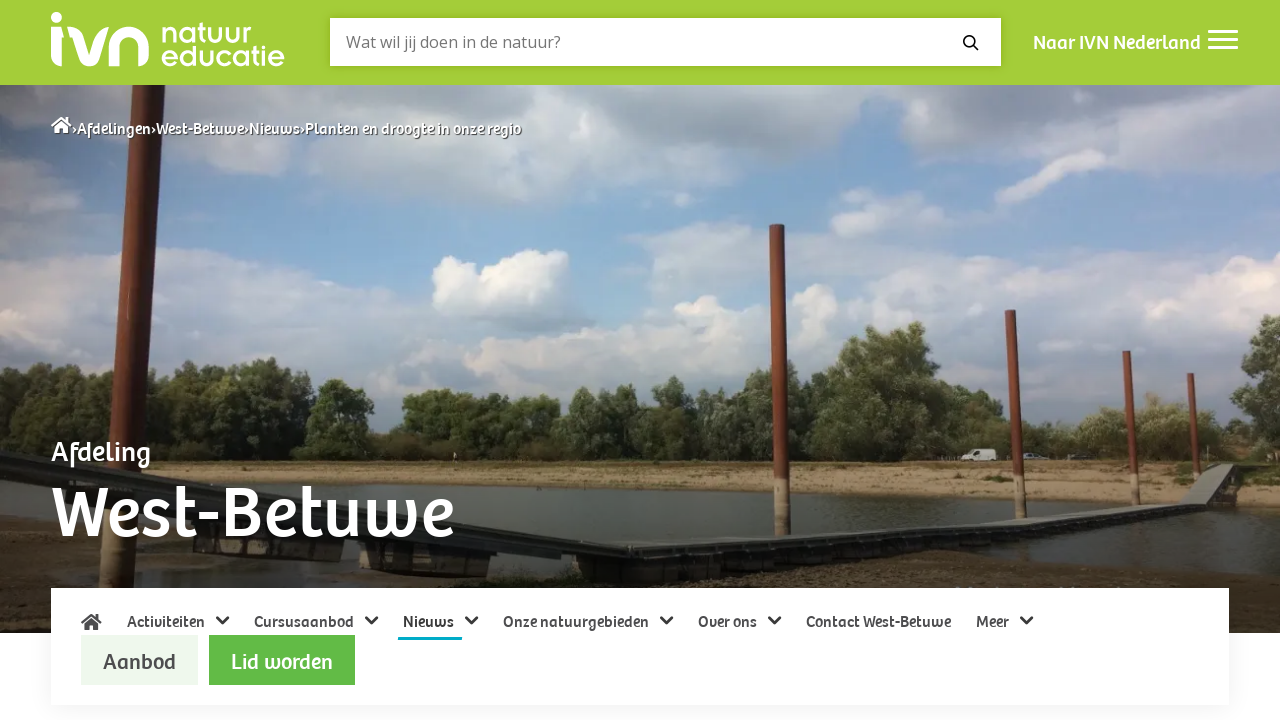

--- FILE ---
content_type: text/html; charset=UTF-8
request_url: https://www.ivn.nl/afdeling/west-betuwe/nieuws/planten-en-droogte-in-onze-regio/
body_size: 18469
content:
    <!doctype html>
<html lang="nl-NL">
    <head>
        <meta charset="UTF-8">
        <meta name="viewport" content="width=device-width, initial-scale=1">
        <meta name="google-site-verification" content="IvvUFHVKeT1N3zboH9c9OCaFkSevukmfHtz0AhUjc7I" />

        <link rel="apple-touch-icon" sizes="180x180" href="/apple-touch-icon.png">
        <link rel="icon" type="image/png" sizes="32x32" href="/favicon-32x32.png">
        <link rel="icon" type="image/png" sizes="16x16" href="/favicon-16x16.png">
        <link rel="manifest" href="/site.webmanifest">
        <link rel="mask-icon" href="/safari-pinned-tab.svg" color="#5fc954">
        <meta name="msapplication-TileColor" content="#ffffff">
        <meta name="theme-color" content="#ffffff">
                <link rel="preload" href="https://www.ivn.nl/app/themes/nfc-ivn/assets/fonts/BreeRegular_HG2017_2.WOFF" as="font" type="font/woff" crossorigin>
        <!--  Fonts  -->
        <link rel="preconnect" href="https://fonts.googleapis.com">
        <link rel="preconnect" href="https://fonts.gstatic.com" crossorigin>
        

        
                    <!-- Google Tag Manager -->
            <script>(function (w, d, s, l, i) {
                    w[l] = w[l] || [];
                    w[l].push({
                        'gtm.start':
                            new Date().getTime(), event: 'gtm.js'
                    });
                    var f = d.getElementsByTagName(s)[0],
                        j = d.createElement(s), dl = l != 'dataLayer' ? '&l=' + l : '';
                    j.async = true;
                    j.src =
                        'https://www.googletagmanager.com/gtm.js?id=' + i + dl;
                    f.parentNode.insertBefore(j, f);
                })(window, document, 'script', 'dataLayer', 'GTM-5TFB6GW');</script>
            <!-- End Google Tag Manager -->
        
        <meta name='robots' content='index, follow, max-image-preview:large, max-snippet:-1, max-video-preview:-1' />
	<style>img:is([sizes="auto" i], [sizes^="auto," i]) { contain-intrinsic-size: 3000px 1500px }</style>
	
	<!-- This site is optimized with the Yoast SEO Premium plugin v26.0 (Yoast SEO v26.1.1) - https://yoast.com/wordpress/plugins/seo/ -->
	<title>Planten en droogte in onze regio - IVN</title>
<link data-rocket-preload as="style" href="https://fonts.googleapis.com/css2?family=Open+Sans:ital,wght@0,300..800;1,300..800&#038;display=swap" rel="preload">
<link href="https://fonts.googleapis.com/css2?family=Open+Sans:ital,wght@0,300..800;1,300..800&#038;display=swap" media="print" onload="this.media=&#039;all&#039;" rel="stylesheet">
<noscript><link rel="stylesheet" href="https://fonts.googleapis.com/css2?family=Open+Sans:ital,wght@0,300..800;1,300..800&#038;display=swap"></noscript><link rel="preload" data-rocket-preload as="image" href="https://www.ivn.nl/app/uploads/sites/187/2022/09/westbetuwe_hu.droogte3_txt_marja_ten_voorde.jpg" fetchpriority="high">
	<link rel="canonical" href="https://www.ivn.nl/afdeling/west-betuwe/nieuws/planten-en-droogte-in-onze-regio/" />
	<meta property="og:locale" content="nl_NL" />
	<meta property="og:type" content="article" />
	<meta property="og:title" content="Planten en droogte in onze regio" />
	<meta property="og:description" content="De zomers worden warmer en droger. Ook in Nederland. Dat heeft effect op alles wat leeft. Wat zien we daarvan terug in de planten in ons rivierengebied? De zandstranden langs onze rivieren waren tot begin september een stuk breder dan normaal in de zomer. De overige gebieden verkleurden naar bruin en zagen er dor en [&hellip;]" />
	<meta property="og:url" content="https://www.ivn.nl/afdeling/west-betuwe/nieuws/planten-en-droogte-in-onze-regio/" />
	<meta property="og:site_name" content="West-Betuwe" />
	<meta property="article:published_time" content="2022-09-29T13:52:54+00:00" />
	<meta property="article:modified_time" content="2023-01-26T18:59:14+00:00" />
	<meta property="og:image" content="https://www.ivn.nl/app/uploads/sites/187/2022/09/westbetuwe_hu.droogte3_txt_marja_ten_voorde.jpg" />
	<meta property="og:image:width" content="1300" />
	<meta property="og:image:height" content="867" />
	<meta property="og:image:type" content="image/jpeg" />
	<meta name="author" content="New Fountain" />
	<meta name="twitter:card" content="summary_large_image" />
	<meta name="twitter:label1" content="Geschreven door" />
	<meta name="twitter:data1" content="New Fountain" />
	<meta name="twitter:label2" content="Geschatte leestijd" />
	<meta name="twitter:data2" content="3 minuten" />
	<script type="application/ld+json" class="yoast-schema-graph">{"@context":"https://schema.org","@graph":[{"@type":"WebPage","@id":"https://www.ivn.nl/afdeling/west-betuwe/nieuws/planten-en-droogte-in-onze-regio/","url":"https://www.ivn.nl/afdeling/west-betuwe/nieuws/planten-en-droogte-in-onze-regio/","name":"Planten en droogte in onze regio - IVN","isPartOf":{"@id":"https://www.ivn.nl/afdeling/west-betuwe/#website"},"primaryImageOfPage":{"@id":"https://www.ivn.nl/afdeling/west-betuwe/nieuws/planten-en-droogte-in-onze-regio/#primaryimage"},"image":{"@id":"https://www.ivn.nl/afdeling/west-betuwe/nieuws/planten-en-droogte-in-onze-regio/#primaryimage"},"thumbnailUrl":"https://www.ivn.nl/app/uploads/sites/187/2022/09/westbetuwe_hu.droogte3_txt_marja_ten_voorde.jpg","datePublished":"2022-09-29T13:52:54+00:00","dateModified":"2023-01-26T18:59:14+00:00","author":{"@id":"https://www.ivn.nl/afdeling/west-betuwe/#/schema/person/03fc75dee9fb568fadc24344b58348ae"},"breadcrumb":{"@id":"https://www.ivn.nl/afdeling/west-betuwe/nieuws/planten-en-droogte-in-onze-regio/#breadcrumb"},"inLanguage":"nl-NL","potentialAction":[{"@type":"ReadAction","target":["https://www.ivn.nl/afdeling/west-betuwe/nieuws/planten-en-droogte-in-onze-regio/"]}]},{"@type":"ImageObject","inLanguage":"nl-NL","@id":"https://www.ivn.nl/afdeling/west-betuwe/nieuws/planten-en-droogte-in-onze-regio/#primaryimage","url":"https://www.ivn.nl/app/uploads/sites/187/2022/09/westbetuwe_hu.droogte3_txt_marja_ten_voorde.jpg","contentUrl":"https://www.ivn.nl/app/uploads/sites/187/2022/09/westbetuwe_hu.droogte3_txt_marja_ten_voorde.jpg","width":1300,"height":867,"caption":"Planten en droogte in onze regio"},{"@type":"BreadcrumbList","@id":"https://www.ivn.nl/afdeling/west-betuwe/nieuws/planten-en-droogte-in-onze-regio/#breadcrumb","itemListElement":[{"@type":"ListItem","position":1,"name":"","item":"https://www.ivn.nl"},{"@type":"ListItem","position":2,"name":"Afdelingen","item":"https://www.ivn.nl/afdelingen-en-provincies/"},{"@type":"ListItem","position":3,"name":"West-Betuwe","item":"https://www.ivn.nl/afdeling/west-betuwe/"},{"@type":"ListItem","position":4,"name":"Nieuws","item":"https://www.ivn.nl/afdeling/west-betuwe/nieuws/"},{"@type":"ListItem","position":5,"name":"Planten en droogte in onze regio"}]},{"@type":"WebSite","@id":"https://www.ivn.nl/afdeling/west-betuwe/#website","url":"https://www.ivn.nl/afdeling/west-betuwe/","name":"West-Betuwe","description":"IVN West-Betuwe","potentialAction":[{"@type":"SearchAction","target":{"@type":"EntryPoint","urlTemplate":"https://www.ivn.nl/afdeling/west-betuwe/?s={search_term_string}"},"query-input":{"@type":"PropertyValueSpecification","valueRequired":true,"valueName":"search_term_string"}}],"inLanguage":"nl-NL"},{"@type":"Person","@id":"https://www.ivn.nl/afdeling/west-betuwe/#/schema/person/03fc75dee9fb568fadc24344b58348ae","name":"New Fountain","image":{"@type":"ImageObject","inLanguage":"nl-NL","@id":"https://www.ivn.nl/afdeling/west-betuwe/#/schema/person/image/","url":"https://secure.gravatar.com/avatar/5a763d68a1ba206cda90a2028e0997849ac4094fde5d8bc397263744b09b3919?s=96&d=mm&r=g","contentUrl":"https://secure.gravatar.com/avatar/5a763d68a1ba206cda90a2028e0997849ac4094fde5d8bc397263744b09b3919?s=96&d=mm&r=g","caption":"New Fountain"}}]}</script>
	<!-- / Yoast SEO Premium plugin. -->


<link rel='dns-prefetch' href='//ajax.googleapis.com' />
<link rel='dns-prefetch' href='//d1azc1qln24ryf.cloudfront.net' />
<link href='https://fonts.gstatic.com' crossorigin rel='preconnect' />
<link rel='stylesheet' id='post-views-counter-frontend-css' href='https://www.ivn.nl/app/plugins/post-views-counter/css/frontend.min.css?ver=1.4.7' media='all' />
<link rel='stylesheet' id='theme-styles-base-css' href='https://www.ivn.nl/app/themes/nfc-ivn/assets/css/website.min.css?ver=f259fc' media='all' />
<link rel='stylesheet' id='theme-default-mobile-menu-css' href='https://www.ivn.nl/app/themes/nfc-ivn/assets/css/default/mobile-menu.min.css?ver=f259fc' media='(max-width: 980px)' />
<link rel='stylesheet' id='theme-default-desktop-menu-css' href='https://www.ivn.nl/app/themes/nfc-ivn/assets/css/default/desktop-menu.min.css?ver=f259fc' media='(min-width: 981px)' />
<link rel='stylesheet' id='theme-default-print-css' href='https://www.ivn.nl/app/themes/nfc-ivn/assets/css/default/print.min.css?ver=f259fc' media='print' />
<link rel='stylesheet' id='icomoon-css' href='https://d1azc1qln24ryf.cloudfront.net/123035/IVN/style-cf.css?ver=f259fc' media='all' />
<script src="https://ajax.googleapis.com/ajax/libs/jquery/3.6.0/jquery.min.js" id="jquery-js"></script>
<meta name="generator" content="WordPress 6.8.3" />
<meta property="og:image" content="https://www.ivn.nl/app/uploads/sites/187/2022/09/westbetuwe_hu.droogte3_txt_marja_ten_voorde.jpg" />    <meta name="generator" content="WP Rocket 3.20.1.2" data-wpr-features="wpr_oci wpr_preload_links wpr_desktop" /></head>

<body class="wp-singular post-template-default single single-post postid-84 single-format-standard wp-theme-nfc-ivn">
    <!-- Google Tag Manager (noscript) -->
    <noscript>
        <iframe src="https://www.googletagmanager.com/ns.html?id=GTM-5TFB6GW"
                height="0" width="0" style="display:none;visibility:hidden"></iframe>
    </noscript>
    <!-- End Google Tag Manager (noscript) -->

    <header  id="site-header">
        <a class="screen-reader-text skip-link" href="#main">
            Navigatie overslaan        </a>

        <div  class="top-header">
    <div  class="container">
        <div id="hamburger-menu-button">
    <button type="button" class="menu-icon open" aria-haspopup="dialog" aria-expanded="false">
        <span class="bar bar-1"></span>
        <span class="bar bar-2"></span>
        <span class="bar bar-3"></span>
        <span class="visually-hidden">
            Open mobiel menu        </span>
    </button>

    <button type="button" class="menu-icon close">
        <span class="bar bar-1"></span>
        <span class="bar bar-2"></span>
        <span class="visually-hidden">
            Sluit mobiel menu        </span>
    </button>
</div>
<div class="logo">
    <a href="/">
        <svg xmlns="http://www.w3.org/2000/svg" width="320" height="100" viewBox="0 0 319.998 99.998" xml:space="preserve">
    <path d="M385.81 28.953c-1.118 3.757-3.909 5.736-7.259 5.736-3.35 0-6.092-2.08-6.955-5.736zm6.193-4.366h-20.407c.305-3.756 3.807-6.447 7.513-6.447 2.843 0 5.279 1.371 7.107 3.808l4.467-2.488c-2.944-3.705-7.006-5.939-11.422-5.99-8.579 0-13.553 6.447-13.553 12.945s4.974 12.944 13.553 12.944c5.127 0 12.742-4.213 12.742-13.807zM355.556 14.13h5.28V38.7h-5.28zm-.304 29.594a2.947 2.947 0 0 1 2.944-2.944 2.947 2.947 0 0 1 2.944 2.944 2.946 2.946 0 0 1-2.944 2.945 2.946 2.946 0 0 1-2.944-2.945zm-16.549-10h2.995v-10.66c0-5.127 2.539-7.005 7.97-9.595l2.335 4.164-2.842 1.624c-1.574.913-2.184 2.132-2.184 4.772v9.695h4.214V38.7h-4.214v7.97l-5.279-1.473V38.7h-2.995zm-9.035-7.31c0 4.417-3.554 7.97-7.716 7.97-4.264 0-7.817-3.553-7.817-7.97 0-4.416 3.553-7.97 7.817-7.97 4.162 0 7.716 3.554 7.716 7.97zm5.076 12.285V14.13h-5.279v2.995h-.102c-1.675-2.233-4.721-3.656-8.071-3.656-8.072 0-12.741 6.6-12.741 12.945 0 6.041 5.025 12.944 12.995 12.944 3.655 0 6.446-1.573 7.817-3.654h.102v2.995zm-28.376-5.28c-2.386 3.453-5.786 5.94-11.015 5.94-8.579 0-13.553-6.446-13.553-12.944 0-6.498 4.974-12.945 13.553-12.945 4.669 0 8.832 2.487 11.015 5.94l-4.618 2.74c-1.423-2.233-3.504-3.705-6.397-3.705-4.62 0-7.97 3.554-7.97 7.97s3.35 7.97 7.97 7.97c2.995 0 4.974-1.523 6.397-3.706zm-51.371-8.933c0-6.905 5.382-11.016 11.219-11.016s11.218 4.112 11.218 11.016V38.7h-5.279V24.943c0-3.605-2.64-6.194-5.939-6.194s-5.939 2.59-5.939 6.194V38.7h-5.28zm-11.268 1.928c0 4.417-3.553 7.97-7.716 7.97-4.264 0-7.817-3.553-7.817-7.97 0-4.416 3.553-7.97 7.817-7.97 4.163 0 7.716 3.554 7.716 7.97zm5.076 19.594V14.13h-5.279v2.995h-.101c-1.676-2.233-4.721-3.656-8.073-3.656-8.07 0-12.74 6.6-12.74 12.945 0 6.042 5.025 12.944 12.995 12.944 3.654 0 6.446-1.573 7.818-3.654h.101v10.305zm-35.331-17.056c-1.117 3.757-3.909 5.737-7.258 5.737-3.351 0-6.092-2.081-6.956-5.737zm6.194-4.365H199.26c.305-3.756 3.808-6.447 7.513-6.447 2.844 0 5.279 1.37 7.108 3.807l4.467-2.487c-2.944-3.706-7.005-5.94-11.422-5.99-8.58 0-13.553 6.447-13.553 12.944 0 6.498 4.973 12.944 13.553 12.944 5.126 0 12.742-4.213 12.742-13.807zm106.09 26.95h5.28v16.245c0 2.234 1.725 3.706 3.654 3.706.508 0 1.473-.305 1.98-.71l1.879 5.228c-.71.457-1.727.76-2.895.76-2.131 0-3.959-1.319-4.821-3.349h-.102v2.69h-4.975zm-28.629 10.357c0-6.904 5.381-11.016 11.218-11.016 5.838 0 11.219 4.111 11.219 11.016v14.214h-5.279V62.35c0-3.604-2.64-6.194-5.94-6.194-3.298 0-5.938 2.59-5.938 6.194v13.757h-5.28zm-28.629 0c0-6.904 5.381-11.016 11.218-11.016 5.838 0 11.218 4.111 11.218 11.016v14.214h-5.279V62.35c0-3.604-2.639-6.194-5.939-6.194-3.299 0-5.939 2.59-5.939 6.194v13.757H268.5Zm-16.752 9.239h2.996v-10.66c0-5.127 2.538-7.005 7.97-9.595l2.334 4.163-2.842 1.625c-1.574.913-2.184 2.132-2.184 4.771v9.696h4.214v4.975h-4.214v7.97l-5.278-1.473v-6.497h-2.996zm-9.034-7.31c0 4.416-3.554 7.97-7.717 7.97-4.264 0-7.818-3.554-7.818-7.97 0-4.417 3.554-7.97 7.818-7.97 4.163 0 7.717 3.553 7.717 7.97zm5.075 12.284v-24.57h-5.279v2.995h-.101c-1.676-2.233-4.722-3.655-8.072-3.655-8.072 0-12.742 6.6-12.742 12.945 0 6.041 5.026 12.944 12.996 12.944 3.655 0 6.447-1.573 7.818-3.654h.101v2.995zm-52.995-24.57h5.28v13.757c0 4.01 2.639 6.193 6.04 6.193 3.503 0 5.838-1.828 5.838-6.295V51.537h5.278V66.36c0 6.092-4.365 10.406-9.543 10.406-3.349 0-6.04-1.471-7.512-3.756h-.101v3.097h-5.28zM31.514 91.891c0 4.845-3.929 8.771-8.775 8.771s-8.779-3.926-8.779-8.77c0-4.852 3.933-8.768 8.78-8.768 4.845 0 8.774 3.916 8.774 8.767m-1.062-14.95h-16.49V30.703c0-9.518 7.715-17.235 17.232-17.235v46.265h3.703zm51.906-23.758L75.597 31.24s-6.444 20.565-9.421 30.267C61.43 76.94 43.156 76.94 43.156 76.94h-3.187l4.581-17.212h3.913c4.1-13.16 9.483-30.078 12.066-36.489 2.444-5.973 8.414-9.771 15.202-9.771 8.283 0 14.208 2.952 17.131 13.793l14.897 49.287s-16.559 0-25.4-23.364m72.924-39.716v31.18c0 8.565-6.786 15.344-15.332 15.344-7.734 0-14.262-5.827-15.064-13.574V13.584h-17.235v31.487c.131 17.556 14.53 31.736 32.068 31.859 17.89.126 32.526-14.969 32.526-32.859v-13.64c0-9.368-7.595-16.963-16.963-16.963" style="fill:var(--white)" transform="matrix(.79956 0 0 -.79956 -11.162 95.747)"/>
</svg>
    </a>
</div>

<div class="search">
    <button class="search-toggle-menu">
        <span class="icon-search">
            <span class="visually-hidden">Zoeken</span>
        </span>
    </button>
    <form role="search" method="GET" action="https://www.ivn.nl/zoeken/" class="search-form">
        <label for="search-header-input" id="modal-title" class="visually-hidden">
            Zoeken op website        </label>

        <input id="search-header-input" type="search" name="_search" aria-label="Zoeken" placeholder="Wat wil jij doen in de natuur?">

        <button type="submit" aria-label="Zoeken">
                <span class="icon-search">
                    <span class="visually-hidden">Zoeken</span>
                </span>
        </button>
    </form>
</div>

<div class="top-sub-menu">
        <div class="label">
        <a href="https://www.ivn.nl">
            Naar IVN Nederland        </a>
    </div>
        <div id="hamburger-menu-button-desktop">
        <button type="button" class="menu-icon open" aria-haspopup="dialog" aria-expanded="false">
            <span class="bar bar-1"></span>
            <span class="bar bar-2"></span>
            <span class="bar bar-3"></span>
            <span class="visually-hidden">
            Open mobiel menu        </span>
        </button>

        <button type="button" class="menu-icon close">
            <span class="bar bar-1"></span>
            <span class="bar bar-2"></span>
            <span class="visually-hidden">
            Sluit mobiel menu        </span>
        </button>
    </div>
</div>
    </div>

    <div  class="toggle-menu">
    <div  class="container">
        <div class="inner-container">
            <div class="main-toggle-menu">



                <div class="mobile-menu-toggle open">
                                            <span>
                                IVN West-Betuwe                            </span>
                                    </div>

                <nav class="mobile-only">

                    <ul id="menu-hoofdmenu" class="menu"><li id="menu-item-27" class="menu-item menu-item-type-post_type menu-item-object-page menu-item-home menu-item-27"><a href="https://www.ivn.nl/afdeling/west-betuwe/">Home</a></li>
<li id="menu-item-655" class="menu-item menu-item-type-post_type menu-item-object-page menu-item-has-children menu-item-655"><a href="https://www.ivn.nl/afdeling/west-betuwe/natuuractiviteiten/">Activiteiten</a><span class="open-sub-menu" aria-hidden="true"></span>
<ul class="sub-menu">
	<li id="menu-item-2580" class="menu-item menu-item-type-custom menu-item-object-custom menu-item-2580"><a href="https://www.ivn.nl/afdeling/west-betuwe/natuuractiviteiten/op-zoek-naar-winterbloeiers-in-neerijnen-3/">Op zoek naar winterbloeiers in Neerijnen</a></li>
	<li id="menu-item-2587" class="menu-item menu-item-type-custom menu-item-object-custom menu-item-2587"><a href="https://www.ivn.nl/afdeling/west-betuwe/natuuractiviteiten/op-zoek-naar-winterbloeiers-in-tiel-3/">Op zoek naar winterbloeiers in Tiel</a></li>
	<li id="menu-item-2359" class="menu-item menu-item-type-custom menu-item-object-custom menu-item-2359"><a href="https://www.ivn.nl/afdeling/west-betuwe/natuuractiviteiten/herfstcursus-natuur-en-landschap-rivierenland/">Herfstcursus Natuur en Landschap Rivierenland</a></li>
</ul>
</li>
<li id="menu-item-2118" class="menu-item menu-item-type-post_type menu-item-object-page menu-item-has-children menu-item-2118"><a href="https://www.ivn.nl/afdeling/west-betuwe/cursusaanbod/">Cursusaanbod</a><span class="open-sub-menu" aria-hidden="true"></span>
<ul class="sub-menu">
	<li id="menu-item-2345" class="menu-item menu-item-type-custom menu-item-object-custom menu-item-2345"><a href="https://www.ivn.nl/afdeling/west-betuwe/cursussen-over-de-natuur/herfstcursus-natuur-en-landschap-rivierenland/">Herfstcursus Natuur en Landschap Rivierenland</a></li>
</ul>
</li>
<li id="menu-item-52" class="menu-item menu-item-type-post_type menu-item-object-page current_page_parent current-menu-ancestor current-menu-parent current_page_ancestor menu-item-has-children menu-item-52"><a href="https://www.ivn.nl/afdeling/west-betuwe/nieuws/">Nieuws</a><span class="open-sub-menu" aria-hidden="true"></span>
<ul class="sub-menu">
	<li id="menu-item-2130" class="menu-item menu-item-type-custom menu-item-object-custom menu-item-2130"><a href="https://www.ivn.nl/afdeling/west-betuwe/nieuws/jaarplanning-ivn-west-betuwe-2024/">Jaarplanning IVN West-Betuwe 2025</a></li>
	<li id="menu-item-2504" class="menu-item menu-item-type-post_type menu-item-object-post menu-item-2504"><a href="https://www.ivn.nl/afdeling/west-betuwe/nieuws/veel-mooie-planten-gezien/">Veel mooie planten gezien</a></li>
	<li id="menu-item-2500" class="menu-item menu-item-type-post_type menu-item-object-post menu-item-2500"><a href="https://www.ivn.nl/afdeling/west-betuwe/nieuws/zeer-geslaagde-vleermuisexcursie-in-neerijnen/">Zeer geslaagde vleermuisexcursie in Neerijnen</a></li>
	<li id="menu-item-2495" class="menu-item menu-item-type-post_type menu-item-object-post menu-item-2495"><a href="https://www.ivn.nl/afdeling/west-betuwe/nieuws/drukbezochte-excursie-in-de-kleine-willemswaard-in-tiel/">Drukbezochte excursie in de Kleine Willemswaard in Tiel</a></li>
	<li id="menu-item-2486" class="menu-item menu-item-type-post_type menu-item-object-post menu-item-2486"><a href="https://www.ivn.nl/afdeling/west-betuwe/nieuws/geslaagde-slootjesdag-2/">Geslaagde slootjesdag</a></li>
	<li id="menu-item-2405" class="menu-item menu-item-type-post_type menu-item-object-post menu-item-2405"><a href="https://www.ivn.nl/afdeling/west-betuwe/nieuws/in-herinnering-hans-van-den-berg/">In herinnering: Hans van den Berg</a></li>
	<li id="menu-item-2409" class="menu-item menu-item-type-post_type menu-item-object-post menu-item-2409"><a href="https://www.ivn.nl/afdeling/west-betuwe/nieuws/bijzondere-planten-in-haaften/">Bijzondere planten in Haaften</a></li>
	<li id="menu-item-2385" class="menu-item menu-item-type-post_type menu-item-object-post menu-item-2385"><a href="https://www.ivn.nl/afdeling/west-betuwe/nieuws/activiteiten-van-onze-plantenwerkgroep-in-de-zomer/">Activiteiten van onze Plantenwerkgroep in de zomer</a></li>
	<li id="menu-item-2312" class="menu-item menu-item-type-post_type menu-item-object-post menu-item-2312"><a href="https://www.ivn.nl/afdeling/west-betuwe/nieuws/vogelexcursie-heesselt-was-enorm-succes/">Vogelexcursie Heesselt was enorm succes</a></li>
	<li id="menu-item-2296" class="menu-item menu-item-type-post_type menu-item-object-post menu-item-2296"><a href="https://www.ivn.nl/afdeling/west-betuwe/nieuws/zaterdagochtend-5-april-vwg-excursie-zouweboezem/">Vogelexcursie in Zouweboezem</a></li>
	<li id="menu-item-2258" class="menu-item menu-item-type-post_type menu-item-object-post menu-item-2258"><a href="https://www.ivn.nl/afdeling/west-betuwe/nieuws/paddentrek-komt-er-weer-aan/">Paddentrek komt er weer aan</a></li>
	<li id="menu-item-2239" class="menu-item menu-item-type-post_type menu-item-object-post menu-item-2239"><a href="https://www.ivn.nl/afdeling/west-betuwe/nieuws/busexcursie-zuid-holland-en-zeeland/">Busexcursie Zuid-Holland en Zeeland</a></li>
	<li id="menu-item-2213" class="menu-item menu-item-type-post_type menu-item-object-post menu-item-2213"><a href="https://www.ivn.nl/afdeling/west-betuwe/nieuws/presentatie-over-de-heesseltsche-uiterwaarden/">Presentatie over de Heesseltsche uiterwaarden</a></li>
	<li id="menu-item-2206" class="menu-item menu-item-type-post_type menu-item-object-post menu-item-2206"><a href="https://www.ivn.nl/afdeling/west-betuwe/nieuws/jongerenafdeling-woesteland-organiseert-diverse-activiteiten/">Jongerenafdeling WoesteLand organiseert diverse activiteiten</a></li>
	<li id="menu-item-2176" class="menu-item menu-item-type-post_type menu-item-object-post menu-item-2176"><a href="https://www.ivn.nl/afdeling/west-betuwe/nieuws/op-zoek-naar-bloeiende-planten-in-west-betuwe/">Op zoek naar bloeiende planten in West-Betuwe</a></li>
	<li id="menu-item-2066" class="menu-item menu-item-type-post_type menu-item-object-post menu-item-2066"><a href="https://www.ivn.nl/afdeling/west-betuwe/nieuws/start-winterprogramma-plantenwerkgroep/">Start winterprogramma Plantenwerkgroep</a></li>
	<li id="menu-item-1945" class="menu-item menu-item-type-post_type menu-item-object-post menu-item-1945"><a href="https://www.ivn.nl/afdeling/west-betuwe/nieuws/inspirerende-ivn-ledenbijeenkomst-over-vlindertuin-tiel/">Inspirerende IVN-ledenbijeenkomst over Vlindertuin Tiel</a></li>
	<li id="menu-item-1273" class="menu-item menu-item-type-post_type menu-item-object-post menu-item-1273"><a href="https://www.ivn.nl/afdeling/west-betuwe/nieuws/bijzondere-planten-bij-zomerexcursies-plantenwerkgroep/">Bijzondere planten bij zomerexcursies Plantenwerkgroep</a></li>
	<li id="menu-item-1979" class="menu-item menu-item-type-post_type menu-item-object-post menu-item-1979"><a href="https://www.ivn.nl/afdeling/west-betuwe/nieuws/bandvorming-van-de-speerdistel/">Bandvorming van de speerdistel</a></li>
	<li id="menu-item-1968" class="menu-item menu-item-type-post_type menu-item-object-post menu-item-1968"><a href="https://www.ivn.nl/afdeling/west-betuwe/nieuws/resultaten-weidevogelseizoen-in-onze-regio/">Resultaten weidevogelseizoen in onze regio</a></li>
	<li id="menu-item-1908" class="menu-item menu-item-type-post_type menu-item-object-post menu-item-1908"><a href="https://www.ivn.nl/afdeling/west-betuwe/nieuws/leuke-zomeravondwandeling-in-t-broek/">Leuke zomeravondwandeling in ‘t Broek</a></li>
	<li id="menu-item-1874" class="menu-item menu-item-type-post_type menu-item-object-post menu-item-1874"><a href="https://www.ivn.nl/afdeling/west-betuwe/nieuws/enthousiaste-reacties-op-nieuwe-ivn-activiteit/">Enthousiaste reacties op nieuwe IVN-activiteit</a></li>
	<li id="menu-item-1833" class="menu-item menu-item-type-post_type menu-item-object-post menu-item-1833"><a href="https://www.ivn.nl/afdeling/west-betuwe/nieuws/ivn-helpt-mee-bij-bioblitz-voedselbos-lingehout/">IVN helpt mee bij Bioblitz Voedselbos Lingehout</a></li>
	<li id="menu-item-1818" class="menu-item menu-item-type-post_type menu-item-object-post menu-item-1818"><a href="https://www.ivn.nl/afdeling/west-betuwe/nieuws/volop-activiteiten-bij-ivn/">Volop activiteiten bij IVN</a></li>
	<li id="menu-item-1800" class="menu-item menu-item-type-post_type menu-item-object-post menu-item-1800"><a href="https://www.ivn.nl/afdeling/west-betuwe/nieuws/ruim-100-vogelsoorten-bij-vogelweekend/">Ruim 100 vogelsoorten bij vogelweekend</a></li>
	<li id="menu-item-1731" class="menu-item menu-item-type-post_type menu-item-object-post menu-item-1731"><a href="https://www.ivn.nl/afdeling/west-betuwe/nieuws/verhuizing-van-ruim-200-kamsalamanders-voor-dijkversterking/">Verhuizing van ruim 200 kamsalamanders voor dijkversterking</a></li>
	<li id="menu-item-1694" class="menu-item menu-item-type-post_type menu-item-object-post menu-item-1694"><a href="https://www.ivn.nl/afdeling/west-betuwe/nieuws/bevers-in-onze-regio/">Bevers in onze regio </a></li>
	<li id="menu-item-1584" class="menu-item menu-item-type-custom menu-item-object-custom menu-item-1584"><a href="https://www.ivn.nl/afdeling/west-betuwe/?p=1580&#038;preview=true">Verslag eindejaars plantenjacht</a></li>
	<li id="menu-item-1596" class="menu-item menu-item-type-custom menu-item-object-custom menu-item-1596"><a href="https://www.ivn.nl/afdeling/west-betuwe/wp-admin/post.php?post=1580&#038;action=edit">vroege voorjaarsbloeiers</a></li>
	<li id="menu-item-1497" class="menu-item menu-item-type-custom menu-item-object-custom menu-item-1497"><a href="https://www.ivn.nl/afdeling/west-betuwe/wp-admin/post.php?post=1493&#038;action=edit">Gonzend Rivierenland</a></li>
	<li id="menu-item-1492" class="menu-item menu-item-type-custom menu-item-object-custom menu-item-1492"><a href="https://www.ivn.nl/afdeling/west-betuwe/wp-admin/post.php?post=1488&#038;action=edit">herfstspeurtocht zoelense bos</a></li>
	<li id="menu-item-1179" class="menu-item menu-item-type-post_type menu-item-object-post menu-item-1179"><a href="https://www.ivn.nl/afdeling/west-betuwe/nieuws/roofvogels-op-evenementen/">Roofvogels op evenementen</a></li>
	<li id="menu-item-1184" class="menu-item menu-item-type-post_type menu-item-object-post menu-item-1184"><a href="https://www.ivn.nl/afdeling/west-betuwe/nieuws/bomen-kappen-in-broedtijd/">Bomen kappen in broedtijd</a></li>
	<li id="menu-item-1093" class="menu-item menu-item-type-post_type menu-item-object-post menu-item-1093"><a href="https://www.ivn.nl/afdeling/west-betuwe/nieuws/drie-podcasts-over-natuur-in-rivierenlandschap/">Drie podcasts over natuur in rivierenlandschap</a></li>
	<li id="menu-item-1089" class="menu-item menu-item-type-post_type menu-item-object-post menu-item-1089"><a href="https://www.ivn.nl/afdeling/west-betuwe/nieuws/1-443-amfibieen-gered-bij-acquoysemeer/">1.443 amfibieën gered bij Acquoysemeer</a></li>
	<li id="menu-item-1012" class="menu-item menu-item-type-post_type menu-item-object-post menu-item-1012"><a href="https://www.ivn.nl/afdeling/west-betuwe/nieuws/bomen-herkennen-in-de-winter/">Bomen herkennen in de winter</a></li>
	<li id="menu-item-859" class="menu-item menu-item-type-post_type menu-item-object-post menu-item-859"><a href="https://www.ivn.nl/afdeling/west-betuwe/nieuws/omgevingsvisie-tiel-wat-doet-ivn-ermee/">Omgevingsvisie Tiel: wat doet IVN ermee?</a></li>
	<li id="menu-item-679" class="menu-item menu-item-type-post_type menu-item-object-post menu-item-679"><a href="https://www.ivn.nl/afdeling/west-betuwe/nieuws/staatsbosbeheer-heeft-ingrijpende-plannen-met-de-steendert/">Staatsbosbeheer heeft ingrijpende plannen met natuurgebied De Steendert</a></li>
	<li id="menu-item-591" class="menu-item menu-item-type-post_type menu-item-object-post menu-item-591"><a href="https://www.ivn.nl/afdeling/west-betuwe/nieuws/bijzondere-planten-langs-de-n833-culemborg-geldermalsen/">Bijzondere planten langs de N833 Culemborg-Geldermalsen</a></li>
	<li id="menu-item-569" class="menu-item menu-item-type-post_type menu-item-object-post menu-item-569"><a href="https://www.ivn.nl/afdeling/west-betuwe/nieuws/vogeltrek-een-bijzonder-fenomeen/">Vogeltrek, een bijzonder fenomeen</a></li>
	<li id="menu-item-477" class="menu-item menu-item-type-post_type menu-item-object-page menu-item-477"><a href="https://www.ivn.nl/afdeling/west-betuwe/het-ontstaan-van-het-rivierengebied/">Het ontstaan van het rivierengebied</a></li>
	<li id="menu-item-803" class="menu-item menu-item-type-post_type menu-item-object-post current-menu-item menu-item-803"><a href="https://www.ivn.nl/afdeling/west-betuwe/nieuws/planten-en-droogte-in-onze-regio/" aria-current="page">Planten en droogte in onze regio</a></li>
</ul>
</li>
<li id="menu-item-414" class="menu-item menu-item-type-post_type menu-item-object-page menu-item-has-children menu-item-414"><a href="https://www.ivn.nl/afdeling/west-betuwe/onze-natuurgebieden/">Onze natuurgebieden</a><span class="open-sub-menu" aria-hidden="true"></span>
<ul class="sub-menu">
	<li id="menu-item-443" class="menu-item menu-item-type-post_type menu-item-object-page menu-item-443"><a href="https://www.ivn.nl/afdeling/west-betuwe/assche-wetering/">Assche Wetering</a></li>
	<li id="menu-item-447" class="menu-item menu-item-type-post_type menu-item-object-page menu-item-447"><a href="https://www.ivn.nl/afdeling/west-betuwe/de-leidsche-hoeven/">De Leidsche Hoeven</a></li>
	<li id="menu-item-455" class="menu-item menu-item-type-post_type menu-item-object-page menu-item-455"><a href="https://www.ivn.nl/afdeling/west-betuwe/de-steendert/">De Steendert</a></li>
	<li id="menu-item-448" class="menu-item menu-item-type-post_type menu-item-object-page menu-item-448"><a href="https://www.ivn.nl/afdeling/west-betuwe/goilberdingerwaarden/">Goilberdingerwaarden</a></li>
	<li id="menu-item-449" class="menu-item menu-item-type-post_type menu-item-object-page menu-item-449"><a href="https://www.ivn.nl/afdeling/west-betuwe/heemtuin/">Heemtuin</a></li>
	<li id="menu-item-450" class="menu-item menu-item-type-post_type menu-item-object-page menu-item-450"><a href="https://www.ivn.nl/afdeling/west-betuwe/heerlijkheid-marienwaerdt/">Heerlijkheid Mariënwaerdt</a></li>
	<li id="menu-item-451" class="menu-item menu-item-type-post_type menu-item-object-page menu-item-451"><a href="https://www.ivn.nl/afdeling/west-betuwe/heesseltsche-uiterwaarden/">Heesseltsche uiterwaarden</a></li>
	<li id="menu-item-452" class="menu-item menu-item-type-post_type menu-item-object-page menu-item-452"><a href="https://www.ivn.nl/afdeling/west-betuwe/het-waardsche-blok/">Het Waardsche Blok</a></li>
	<li id="menu-item-453" class="menu-item menu-item-type-post_type menu-item-object-page menu-item-453"><a href="https://www.ivn.nl/afdeling/west-betuwe/kleine-willemswaard/">Kleine Willemswaard</a></li>
	<li id="menu-item-456" class="menu-item menu-item-type-post_type menu-item-object-page menu-item-456"><a href="https://www.ivn.nl/afdeling/west-betuwe/natuurgebied-t-broek/">Natuurgebied ’t Broek</a></li>
	<li id="menu-item-887" class="menu-item menu-item-type-post_type menu-item-object-page menu-item-887"><a href="https://www.ivn.nl/afdeling/west-betuwe/nieuwe-zuider-lingedijk/">Nieuwe Zuider Lingedijk</a></li>
	<li id="menu-item-454" class="menu-item menu-item-type-post_type menu-item-object-page menu-item-454"><a href="https://www.ivn.nl/afdeling/west-betuwe/landgoed-waardenburg-en-neerijnen/">Landgoed Waardenburg en Neerijnen</a></li>
	<li id="menu-item-457" class="menu-item menu-item-type-post_type menu-item-object-page menu-item-457"><a href="https://www.ivn.nl/afdeling/west-betuwe/tichelgaten-of-de-put-van-buren/">Tichelgaten of ”de Put van Buren“</a></li>
	<li id="menu-item-458" class="menu-item menu-item-type-post_type menu-item-object-page menu-item-458"><a href="https://www.ivn.nl/afdeling/west-betuwe/wetlands-passewaaij/">Wetlands Passewaaij</a></li>
</ul>
</li>
<li id="menu-item-415" class="menu-item menu-item-type-post_type menu-item-object-page menu-item-has-children menu-item-415"><a href="https://www.ivn.nl/afdeling/west-betuwe/over-west-betuwe/">Over ons</a><span class="open-sub-menu" aria-hidden="true"></span>
<ul class="sub-menu">
	<li id="menu-item-442" class="menu-item menu-item-type-post_type menu-item-object-page menu-item-has-children menu-item-442"><a href="https://www.ivn.nl/afdeling/west-betuwe/gidsenwerkgroep-west-betuwe/">Gidsenwerkgroep West-Betuwe</a><span class="open-sub-menu" aria-hidden="true"></span>
	<ul class="sub-menu">
		<li id="menu-item-480" class="menu-item menu-item-type-post_type menu-item-object-page menu-item-480"><a href="https://www.ivn.nl/afdeling/west-betuwe/natuurexcursie-op-maat/">Natuurexcursie op maat</a></li>
		<li id="menu-item-994" class="menu-item menu-item-type-post_type menu-item-object-page menu-item-994"><a href="https://www.ivn.nl/afdeling/west-betuwe/nieuwe-beleidsvisie-ivn-west-betuwe/">Nieuwe beleidsvisie IVN West-Betuwe</a></li>
	</ul>
</li>
	<li id="menu-item-440" class="menu-item menu-item-type-post_type menu-item-object-page menu-item-has-children menu-item-440"><a href="https://www.ivn.nl/afdeling/west-betuwe/plantenwerkgroep-west-betuwe/">Plantenwerkgroep West-Betuwe</a><span class="open-sub-menu" aria-hidden="true"></span>
	<ul class="sub-menu">
		<li id="menu-item-474" class="menu-item menu-item-type-post_type menu-item-object-page menu-item-474"><a href="https://www.ivn.nl/afdeling/west-betuwe/gespot-door-de-plantenwerkgroep/">Gespot door de Plantenwerkgroep</a></li>
	</ul>
</li>
	<li id="menu-item-441" class="menu-item menu-item-type-post_type menu-item-object-page menu-item-has-children menu-item-441"><a href="https://www.ivn.nl/afdeling/west-betuwe/vogelwerkgroep-west-betuwe/">Vogelwerkgroep West-Betuwe</a><span class="open-sub-menu" aria-hidden="true"></span>
	<ul class="sub-menu">
		<li id="menu-item-476" class="menu-item menu-item-type-post_type menu-item-object-page menu-item-476"><a href="https://www.ivn.nl/afdeling/west-betuwe/trektellen-door-de-vogelwerkgroep/">Trektellen door de Vogelwerkgroep</a></li>
	</ul>
</li>
	<li id="menu-item-459" class="menu-item menu-item-type-post_type menu-item-object-page menu-item-459"><a href="https://www.ivn.nl/afdeling/west-betuwe/anbi/">ANBI</a></li>
</ul>
</li>
<li id="menu-item-478" class="menu-item menu-item-type-post_type menu-item-object-page menu-item-478"><a href="https://www.ivn.nl/afdeling/west-betuwe/contact-west-betuwe/">Contact West-Betuwe</a></li>
<li id="menu-item-964" class="menu-item menu-item-type-post_type menu-item-object-page menu-item-964"><a href="https://www.ivn.nl/afdeling/west-betuwe/aanvragen-nieuwsbrief-ivn-west-betuwe/">Aanvragen nieuwsbrief IVN West-Betuwe</a></li>
<li id="menu-item-746" class="menu-item menu-item-type-post_type menu-item-object-page menu-item-has-children menu-item-746"><a href="https://www.ivn.nl/afdeling/west-betuwe/leren-over-de-natuur/">Leren over de natuur</a><span class="open-sub-menu" aria-hidden="true"></span>
<ul class="sub-menu">
	<li id="menu-item-1543" class="menu-item menu-item-type-custom menu-item-object-custom menu-item-1543"><a href="https://www.ivn.nl/afdeling/west-betuwe/wp-admin/post.php?post=1539&#038;action=edit">Bereikbaarheid Uiterwaarden 2024</a></li>
	<li id="menu-item-1544" class="menu-item menu-item-type-custom menu-item-object-custom menu-item-1544"><a href="https://www.ivn.nl/afdeling/west-betuwe/wp-admin/post.php?post=1533&#038;action=edit">Bellers geven natuur een stem</a></li>
	<li id="menu-item-1396" class="menu-item menu-item-type-custom menu-item-object-custom menu-item-1396"><a href="https://www.ivn.nl/afdeling/west-betuwe/?p=1391&#038;preview=true">Slootjesdag</a></li>
	<li id="menu-item-1401" class="menu-item menu-item-type-custom menu-item-object-custom menu-item-1401"><a href="https://www.ivn.nl/afdeling/west-betuwe/?p=1397&#038;preview=true">Overleg bestuur</a></li>
	<li id="menu-item-1379" class="menu-item menu-item-type-custom menu-item-object-custom menu-item-1379"><a href="https://www.ivn.nl/afdeling/west-betuwe/nieuws/nieuw-voedselbos-voor-tiel-lingerijck/">Voedselbos</a></li>
	<li id="menu-item-1386" class="menu-item menu-item-type-custom menu-item-object-custom menu-item-1386"><a href="https://www.ivn.nl/afdeling/west-betuwe/?p=1380&#038;preview=true">Nestkasten&#8220;</a></li>
	<li id="menu-item-748" class="menu-item menu-item-type-post_type menu-item-object-post menu-item-748"><a href="https://www.ivn.nl/afdeling/west-betuwe/nieuws/groot-koolwitje/">Groot koolwitje</a></li>
	<li id="menu-item-751" class="menu-item menu-item-type-post_type menu-item-object-post menu-item-751"><a href="https://www.ivn.nl/afdeling/west-betuwe/nieuws/onder-de-loep-klimopereprijs/">Klimopereprijs</a></li>
	<li id="menu-item-753" class="menu-item menu-item-type-post_type menu-item-object-post menu-item-753"><a href="https://www.ivn.nl/afdeling/west-betuwe/nieuws/onder-de-loep-sleedoorn-prunus-spinosa/">Sleedoorn (Prunus Spinosa)</a></li>
	<li id="menu-item-756" class="menu-item menu-item-type-post_type menu-item-object-post menu-item-756"><a href="https://www.ivn.nl/afdeling/west-betuwe/nieuws/onder-de-loep-gewoon-speenkruid/">Gewoon speenkruid</a></li>
	<li id="menu-item-759" class="menu-item menu-item-type-post_type menu-item-object-post menu-item-759"><a href="https://www.ivn.nl/afdeling/west-betuwe/nieuws/onder-de-loep-klimop-hedera-helix/">Klimop (hedera helix)</a></li>
	<li id="menu-item-762" class="menu-item menu-item-type-post_type menu-item-object-post menu-item-762"><a href="https://www.ivn.nl/afdeling/west-betuwe/nieuws/onder-de-loep-pastinaak/">Pastinaak</a></li>
	<li id="menu-item-765" class="menu-item menu-item-type-post_type menu-item-object-post menu-item-765"><a href="https://www.ivn.nl/afdeling/west-betuwe/nieuws/onder-de-loep-grote-kattenstaart-lythrum-salicaria/">Grote kattenstaart (Lythrum salicaria)</a></li>
	<li id="menu-item-768" class="menu-item menu-item-type-post_type menu-item-object-post menu-item-768"><a href="https://www.ivn.nl/afdeling/west-betuwe/nieuws/onder-de-loep-veldsalie/">Veldsalie</a></li>
</ul>
</li>
<li id="menu-item-1341" class="menu-item menu-item-type-custom menu-item-object-custom menu-item-has-children menu-item-1341"><a href="https://www.ivn.nl/afdeling/west-betuwe/?post_type=activity&#038;p=1326&#038;preview=true">activiteiten</a><span class="open-sub-menu" aria-hidden="true"></span>
<ul class="sub-menu">
	<li id="menu-item-1551" class="menu-item menu-item-type-custom menu-item-object-custom menu-item-1551"><a href="https://www.ivn.nl/afdeling/west-betuwe/nieuws/jaarplanning-ivn-west-betuwe-2024/">Jaarplanning IVN 2025</a></li>
</ul>
</li>
</ul>                </nav>

                                    
                    <div class="mobile-menu-toggle ">
                        <span>
                            IVN Nederland                        </span>
                    </div>
                    <nav class="corporate-menu">
                        <ul id="menu-main-menu" class="menu"><li id="menu-item-272" class="home menu-item menu-item-type-post_type menu-item-object-page menu-item-home menu-item-272"><a href="https://www.ivn.nl/">Home</a></li>
<li id="menu-item-28" class="menu-item menu-item-type-post_type menu-item-object-page menu-item-has-children menu-item-28"><a href="https://www.ivn.nl/wat-wij-doen/">Wat wij doen</a><span class="open-sub-menu" aria-hidden="true"></span>
<ul class="sub-menu">
	<li id="menu-item-83916" class="menu-item menu-item-type-post_type menu-item-object-page menu-item-has-children menu-item-83916"><a href="https://www.ivn.nl/wat-wij-doen/">Voor wie</a><span class="open-sub-menu" aria-hidden="true"></span>
	<ul class="sub-menu">
		<li id="menu-item-29161" class="menu-item menu-item-type-custom menu-item-object-custom menu-item-29161"><a href="https://www.ivn.nl/aanbod/primair-onderwijs">Primair onderwijs</a></li>
		<li id="menu-item-69991" class="menu-item menu-item-type-custom menu-item-object-custom menu-item-69991"><a href="https://www.ivn.nl/kinderopvang">Kinderopvang</a></li>
		<li id="menu-item-84237" class="menu-item menu-item-type-custom menu-item-object-custom menu-item-84237"><a href="https://www.ivn.nl/aanbod/voortgezet-onderwijs/home/">Voortgezet onderwijs</a></li>
		<li id="menu-item-88103" class="menu-item menu-item-type-custom menu-item-object-custom menu-item-88103"><a href="https://www.ivn.nl/aanbod/bedrijven-bedrijventerreinen/">Bedrijven en bedrijventerreinen</a></li>
		<li id="menu-item-72796" class="menu-item menu-item-type-custom menu-item-object-custom menu-item-72796"><a href="https://www.ivn.nl/aanbod/gemeenten/">Gemeenten</a></li>
		<li id="menu-item-82561" class="menu-item menu-item-type-custom menu-item-object-custom menu-item-82561"><a href="https://www.ivn.nl/aanbod/de-zorg/home/">De zorg</a></li>
		<li id="menu-item-83914" class="menu-item menu-item-type-custom menu-item-object-custom menu-item-83914"><a href="https://www.ivn.nl/wat-wij-doen/">Bekijk meer</a></li>
	</ul>
</li>
	<li id="menu-item-17637" class="menu-item menu-item-type-post_type menu-item-object-page menu-item-has-children menu-item-17637"><a href="https://www.ivn.nl/afdelingen-en-provincies/">Afdelingen en Provincies</a><span class="open-sub-menu" aria-hidden="true"></span>
	<ul class="sub-menu">
		<li id="menu-item-24525" class="menu-item menu-item-type-post_type menu-item-object-page menu-item-24525"><a href="https://www.ivn.nl/afdelingen-en-provincies/">Afdelingen</a></li>
		<li id="menu-item-25192" class="menu-item menu-item-type-post_type menu-item-object-page menu-item-25192"><a href="https://www.ivn.nl/provincies/">Provincies</a></li>
	</ul>
</li>
	<li id="menu-item-20260" class="menu-item menu-item-type-custom menu-item-object-custom menu-item-has-children menu-item-20260"><a href="https://www.ivn.nl/natuurlocaties/">Natuurlocaties</a><span class="open-sub-menu" aria-hidden="true"></span>
	<ul class="sub-menu">
		<li id="menu-item-20277" class="menu-item menu-item-type-custom menu-item-object-custom menu-item-20277"><a href="https://www.ivn.nl/aanbod/veldhoeve/">De Veldhoeve</a></li>
		<li id="menu-item-20278" class="menu-item menu-item-type-custom menu-item-object-custom menu-item-20278"><a href="https://www.ivn.nl/aanbod/natuurschool/lauwersoog/">Natuurschool Lauwersoog</a></li>
		<li id="menu-item-67402" class="menu-item menu-item-type-custom menu-item-object-custom menu-item-67402"><a href="https://www.ivn.nl/aanbod/natuurschool/noordwijk/">Natuurschool Noordwijk</a></li>
		<li id="menu-item-86596" class="menu-item menu-item-type-custom menu-item-object-custom menu-item-86596"><a href="https://www.ivn.nl/aanbod/natuurschool/vierhouten/">Natuurschool Vierhouten</a></li>
	</ul>
</li>
</ul>
</li>
<li id="menu-item-62710" class="menu-item menu-item-type-post_type menu-item-object-page menu-item-62710"><a href="https://www.ivn.nl/natuuractiviteiten/">Activiteiten</a></li>
<li id="menu-item-43828" class="menu-item menu-item-type-post_type menu-item-object-page menu-item-has-children menu-item-43828"><a href="https://www.ivn.nl/wandelroutes-fietsroutes/">Routes</a><span class="open-sub-menu" aria-hidden="true"></span>
<ul class="sub-menu">
	<li id="menu-item-26" class="menu-item menu-item-type-post_type menu-item-object-page menu-item-26"><a href="https://www.ivn.nl/natuurroutes/">Alle routes</a></li>
	<li id="menu-item-43833" class="menu-item menu-item-type-custom menu-item-object-custom menu-item-43833"><a href="https://www.ivn.nl/ivn-natuurroutes-app/">IVN Natuurroutes app</a></li>
	<li id="menu-item-43830" class="menu-item menu-item-type-custom menu-item-object-custom menu-item-43830"><a href="https://www.ivn.nl/natuurroutes/?_route_type=wandelen">Wandelroutes</a></li>
	<li id="menu-item-43831" class="menu-item menu-item-type-custom menu-item-object-custom menu-item-43831"><a href="https://www.ivn.nl/natuurroutes/?_route_type=fietsen">Fietsroutes</a></li>
	<li id="menu-item-43832" class="menu-item menu-item-type-custom menu-item-object-custom menu-item-43832"><a href="https://www.ivn.nl/trektochten/">Trektochten</a></li>
</ul>
</li>
<li id="menu-item-25163" class="menu-item menu-item-type-custom menu-item-object-custom menu-item-has-children menu-item-25163"><a href="https://www.ivn.nl/aanbod/natuuracademie/">Natuuracademie</a><span class="open-sub-menu" aria-hidden="true"></span>
<ul class="sub-menu">
	<li id="menu-item-14916" class="menu-item menu-item-type-post_type menu-item-object-page menu-item-14916"><a href="https://www.ivn.nl/online-cursussen-over-de-natuur/">Online cursussen</a></li>
	<li id="menu-item-17390" class="menu-item menu-item-type-post_type menu-item-object-page menu-item-17390"><a href="https://www.ivn.nl/cursussen-over-de-natuur/">Fysieke cursussen</a></li>
	<li id="menu-item-19686" class="menu-item menu-item-type-custom menu-item-object-custom menu-item-19686"><a href="https://www.ivn.nl/aanbod/natuuracademie/natuurgidsenopleiding/">Natuurgidsenopleiding</a></li>
	<li id="menu-item-15042" class="menu-item menu-item-type-post_type menu-item-object-page menu-item-15042"><a href="https://www.ivn.nl/leren-over-de-natuur/">Kennisbank</a></li>
	<li id="menu-item-15311" class="menu-item menu-item-type-post_type menu-item-object-page menu-item-15311"><a href="https://www.ivn.nl/lespakketten/">Lespakketten</a></li>
	<li id="menu-item-17368" class="menu-item menu-item-type-post_type menu-item-object-page menu-item-17368"><a href="https://www.ivn.nl/natuurdownloads/">Downloads</a></li>
	<li id="menu-item-14929" class="menu-item menu-item-type-post_type menu-item-object-page menu-item-14929"><a href="https://www.ivn.nl/podcasts-over-de-natuur/">Podcasts</a></li>
</ul>
</li>
<li id="menu-item-17632" class="menu-item menu-item-type-post_type menu-item-object-page menu-item-has-children menu-item-17632"><a href="https://www.ivn.nl/over-ivn/">Over IVN</a><span class="open-sub-menu" aria-hidden="true"></span>
<ul class="sub-menu">
	<li id="menu-item-19619" class="menu-item menu-item-type-post_type menu-item-object-page menu-item-19619"><a href="https://www.ivn.nl/werken-bij-ivn/">Werken bij IVN</a></li>
	<li id="menu-item-43411" class="menu-item menu-item-type-post_type menu-item-object-page menu-item-43411"><a href="https://www.ivn.nl/over-ivn/partners/">Partners</a></li>
	<li id="menu-item-17633" class="menu-item menu-item-type-post_type menu-item-object-page menu-item-17633"><a href="https://www.ivn.nl/contact/">Contact</a></li>
</ul>
</li>
</ul>                    </nav>

                                    
                
                
    <div class="call-to-actions">

                    <a href="https://www.ivn.nl/afdeling/west-betuwe/zoeken/" class="btn light">
                Aanbod            </a>
        
                                    <a href="https://doemee.ivn.nl/word-lid?department=1078" class="btn">
                    Lid worden                </a>
                        </div>
            </div>

                            <div class="mobile-search">
                    <span id="search-element"></span>
                    <form role="search" method="GET" action="https://www.ivn.nl/afdeling/west-betuwe" class="search-form">
                        <input type="search" name="s" aria-label="Zoeken"
                               placeholder="Zoeken...">
                        <button type="submit" aria-label="Zoeken">
                        <span class="icon-search">
                            <span class="visually-hidden">Zoeken</span>
                        </span>
                        </button>
                    </form>
                </div>

                
                <div class="sub-toggle-menu">
                    <nav>
                        <ul id="menu-rechterkant-toggle-menu" class="menu"><li id="menu-item-261" class="menu-item menu-item-type-post_type menu-item-object-page current_page_parent menu-item-261"><a href="https://www.ivn.nl/nieuws/">Nieuws</a></li>
<li id="menu-item-262" class="menu-item menu-item-type-custom menu-item-object-custom menu-item-262"><a href="https://www.ivn.nl/afdelingen-en-provincies/">Afdelingen</a></li>
<li id="menu-item-25194" class="menu-item menu-item-type-post_type menu-item-object-page menu-item-25194"><a href="https://www.ivn.nl/provincies/">Provincies</a></li>
<li id="menu-item-17794" class="menu-item menu-item-type-post_type menu-item-object-page menu-item-17794"><a href="https://www.ivn.nl/veelgestelde-vragen/">Veelgestelde vragen</a></li>
<li id="menu-item-268" class="menu-item menu-item-type-post_type menu-item-object-page menu-item-268"><a href="https://www.ivn.nl/werken-bij-ivn/">Werken bij IVN</a></li>
<li id="menu-item-270" class="login menu-item menu-item-type-custom menu-item-object-custom menu-item-270"><a target="_blank" href="https://ons.ivn.nl">Ons IVN</a></li>
<li id="menu-item-17796" class="menu-item menu-item-type-post_type menu-item-object-page menu-item-17796"><a href="https://www.ivn.nl/contact/">Contact</a></li>
</ul>                    </nav>
                </div>

                            
        </div>
    </div>
</div>
</div>
<div  id="hero" class="standard-heading-settings">
            <link rel="preload" as="image" href="https://www.ivn.nl/app/uploads/sites/187/2022/09/westbetuwe_hu.droogte3_txt_marja_ten_voorde-768x512.jpg" media="(max-width: 980px)">
                <link rel="preload" as="image" href="https://www.ivn.nl/app/uploads/sites/187/2022/09/westbetuwe_hu.droogte3_txt_marja_ten_voorde.jpg" media="(min-width: 981px)">
        <style>
        @media all and (max-width: 980px) {
            #hero {
                background-image: url(https://www.ivn.nl/app/uploads/sites/187/2022/09/westbetuwe_hu.droogte3_txt_marja_ten_voorde-768x512.jpg);
            }
        }

        @media all and (min-width: 981px) {
            #hero {
                background-image: url(https://www.ivn.nl/app/uploads/sites/187/2022/09/westbetuwe_hu.droogte3_txt_marja_ten_voorde.jpg);
            }
        }
    </style>
    <div class="container">

                    <nav aria-label="Breadcrumb" class="breadcrumb">
                <ol><li><a href="https://www.ivn.nl"><span class="icon-home"></a></li> › <li><a href="https://www.ivn.nl/afdelingen-en-provincies/">Afdelingen</a></li> › <li><a href="https://www.ivn.nl/afdeling/west-betuwe/">West-Betuwe</a></li> › <li><a href="https://www.ivn.nl/afdeling/west-betuwe/nieuws/">Nieuws</a></li> › <li><span class="breadcrumb_last" aria-current="page">Planten en droogte in onze regio</span></li></ol>            </nav>
        
        <div class="content">
                                                <span class="label bob">Afdeling</span>
                            
            <span class="h1">West-Betuwe</span>
        </div>
    </div>
</div>
<div  class="menu-header menu-sub-header">
    <div  class="menu-sub-header-container">
        <div class="mobile-toggle-sub">
            <div class="container">
                <div class="mobile-toggle-sub-in">
                    <div class="toggle-label">
                        Menu                    </div>
                    <div class="toggle-icon">

                    </div>
                </div>
            </div>
        </div>
        <div class="menu-sub-header-nav">
            <div class="container">
                <nav class="main-nav">
                    <ul id="menu-hoofdmenu-1" class="menu"><li  class="menu-item menu-item-type-post_type menu-item-object-page menu-item-home">
    <a  href="https://www.ivn.nl/afdeling/west-betuwe/">
        
            <span class="icon-home"></span>
        
    </a>
</li>
<li  class="menu-item menu-item-type-post_type menu-item-object-page menu-item-has-children mega-menu">
    <a  href="https://www.ivn.nl/afdeling/west-betuwe/natuuractiviteiten/">
        
            Activiteiten
        
    </a>
<span class="open-sub-menu" aria-hidden="true"></span><div class='sub-menu-wrap'><ul class='sub-menu'><li  class="menu-item menu-item-type-custom menu-item-object-custom">
    <a  href="https://www.ivn.nl/afdeling/west-betuwe/natuuractiviteiten/op-zoek-naar-winterbloeiers-in-neerijnen-3/">
        
            Op zoek naar winterbloeiers in Neerijnen
        
    </a>
</li>
<li  class="menu-item menu-item-type-custom menu-item-object-custom">
    <a  href="https://www.ivn.nl/afdeling/west-betuwe/natuuractiviteiten/op-zoek-naar-winterbloeiers-in-tiel-3/">
        
            Op zoek naar winterbloeiers in Tiel
        
    </a>
</li>
<li  class="menu-item menu-item-type-custom menu-item-object-custom">
    <a  href="https://www.ivn.nl/afdeling/west-betuwe/natuuractiviteiten/herfstcursus-natuur-en-landschap-rivierenland/">
        
            Herfstcursus Natuur en Landschap Rivierenland
        
    </a>
</li>
</ul></div></li>
<li  class="menu-item menu-item-type-post_type menu-item-object-page menu-item-has-children mega-menu">
    <a  href="https://www.ivn.nl/afdeling/west-betuwe/cursusaanbod/">
        
            Cursusaanbod
        
    </a>
<span class="open-sub-menu" aria-hidden="true"></span><div class='sub-menu-wrap'><ul class='sub-menu'><li  class="menu-item menu-item-type-custom menu-item-object-custom">
    <a  href="https://www.ivn.nl/afdeling/west-betuwe/cursussen-over-de-natuur/herfstcursus-natuur-en-landschap-rivierenland/">
        
            Herfstcursus Natuur en Landschap Rivierenland
        
    </a>
</li>
</ul></div></li>
<li  class="menu-item menu-item-type-post_type menu-item-object-page current_page_parent current-menu-ancestor current-menu-parent current_page_ancestor menu-item-has-children mega-menu">
    <a  href="https://www.ivn.nl/afdeling/west-betuwe/nieuws/">
        
            Nieuws
        
    </a>
<span class="open-sub-menu" aria-hidden="true"></span><div class='sub-menu-wrap'><ul class='sub-menu'><li  class="menu-item menu-item-type-custom menu-item-object-custom">
    <a  href="https://www.ivn.nl/afdeling/west-betuwe/nieuws/jaarplanning-ivn-west-betuwe-2024/">
        
            Jaarplanning IVN West-Betuwe 2025
        
    </a>
</li>
<li  class="menu-item menu-item-type-post_type menu-item-object-post">
    <a  href="https://www.ivn.nl/afdeling/west-betuwe/nieuws/veel-mooie-planten-gezien/">
        
            Veel mooie planten gezien
        
    </a>
</li>
<li  class="menu-item menu-item-type-post_type menu-item-object-post">
    <a  href="https://www.ivn.nl/afdeling/west-betuwe/nieuws/zeer-geslaagde-vleermuisexcursie-in-neerijnen/">
        
            Zeer geslaagde vleermuisexcursie in Neerijnen
        
    </a>
</li>
<li  class="menu-item menu-item-type-post_type menu-item-object-post">
    <a  href="https://www.ivn.nl/afdeling/west-betuwe/nieuws/drukbezochte-excursie-in-de-kleine-willemswaard-in-tiel/">
        
            Drukbezochte excursie in de Kleine Willemswaard in Tiel
        
    </a>
</li>
<li  class="menu-item menu-item-type-post_type menu-item-object-post">
    <a  href="https://www.ivn.nl/afdeling/west-betuwe/nieuws/geslaagde-slootjesdag-2/">
        
            Geslaagde slootjesdag
        
    </a>
</li>
<li  class="menu-item menu-item-type-post_type menu-item-object-post">
    <a  href="https://www.ivn.nl/afdeling/west-betuwe/nieuws/in-herinnering-hans-van-den-berg/">
        
            In herinnering: Hans van den Berg
        
    </a>
</li>
<li  class="menu-item menu-item-type-post_type menu-item-object-post">
    <a  href="https://www.ivn.nl/afdeling/west-betuwe/nieuws/bijzondere-planten-in-haaften/">
        
            Bijzondere planten in Haaften
        
    </a>
</li>
<li  class="menu-item menu-item-type-post_type menu-item-object-post">
    <a  href="https://www.ivn.nl/afdeling/west-betuwe/nieuws/activiteiten-van-onze-plantenwerkgroep-in-de-zomer/">
        
            Activiteiten van onze Plantenwerkgroep in de zomer
        
    </a>
</li>
<li  class="menu-item menu-item-type-post_type menu-item-object-post">
    <a  href="https://www.ivn.nl/afdeling/west-betuwe/nieuws/vogelexcursie-heesselt-was-enorm-succes/">
        
            Vogelexcursie Heesselt was enorm succes
        
    </a>
</li>
<li  class="menu-item menu-item-type-post_type menu-item-object-post">
    <a  href="https://www.ivn.nl/afdeling/west-betuwe/nieuws/zaterdagochtend-5-april-vwg-excursie-zouweboezem/">
        
            Vogelexcursie in Zouweboezem
        
    </a>
</li>
<li  class="menu-item menu-item-type-post_type menu-item-object-post">
    <a  href="https://www.ivn.nl/afdeling/west-betuwe/nieuws/paddentrek-komt-er-weer-aan/">
        
            Paddentrek komt er weer aan
        
    </a>
</li>
<li  class="menu-item menu-item-type-post_type menu-item-object-post">
    <a  href="https://www.ivn.nl/afdeling/west-betuwe/nieuws/busexcursie-zuid-holland-en-zeeland/">
        
            Busexcursie Zuid-Holland en Zeeland
        
    </a>
</li>
<li  class="menu-item menu-item-type-post_type menu-item-object-post">
    <a  href="https://www.ivn.nl/afdeling/west-betuwe/nieuws/presentatie-over-de-heesseltsche-uiterwaarden/">
        
            Presentatie over de Heesseltsche uiterwaarden
        
    </a>
</li>
<li  class="menu-item menu-item-type-post_type menu-item-object-post">
    <a  href="https://www.ivn.nl/afdeling/west-betuwe/nieuws/jongerenafdeling-woesteland-organiseert-diverse-activiteiten/">
        
            Jongerenafdeling WoesteLand organiseert diverse activiteiten
        
    </a>
</li>
<li  class="menu-item menu-item-type-post_type menu-item-object-post">
    <a  href="https://www.ivn.nl/afdeling/west-betuwe/nieuws/op-zoek-naar-bloeiende-planten-in-west-betuwe/">
        
            Op zoek naar bloeiende planten in West-Betuwe
        
    </a>
</li>
<li  class="menu-item menu-item-type-post_type menu-item-object-post">
    <a  href="https://www.ivn.nl/afdeling/west-betuwe/nieuws/start-winterprogramma-plantenwerkgroep/">
        
            Start winterprogramma Plantenwerkgroep
        
    </a>
</li>
<li  class="menu-item menu-item-type-post_type menu-item-object-post">
    <a  href="https://www.ivn.nl/afdeling/west-betuwe/nieuws/inspirerende-ivn-ledenbijeenkomst-over-vlindertuin-tiel/">
        
            Inspirerende IVN-ledenbijeenkomst over Vlindertuin Tiel
        
    </a>
</li>
<li  class="menu-item menu-item-type-post_type menu-item-object-post">
    <a  href="https://www.ivn.nl/afdeling/west-betuwe/nieuws/bijzondere-planten-bij-zomerexcursies-plantenwerkgroep/">
        
            Bijzondere planten bij zomerexcursies Plantenwerkgroep
        
    </a>
</li>
<li  class="menu-item menu-item-type-post_type menu-item-object-post">
    <a  href="https://www.ivn.nl/afdeling/west-betuwe/nieuws/bandvorming-van-de-speerdistel/">
        
            Bandvorming van de speerdistel
        
    </a>
</li>
<li  class="menu-item menu-item-type-post_type menu-item-object-post">
    <a  href="https://www.ivn.nl/afdeling/west-betuwe/nieuws/resultaten-weidevogelseizoen-in-onze-regio/">
        
            Resultaten weidevogelseizoen in onze regio
        
    </a>
</li>
<li  class="menu-item menu-item-type-post_type menu-item-object-post">
    <a  href="https://www.ivn.nl/afdeling/west-betuwe/nieuws/leuke-zomeravondwandeling-in-t-broek/">
        
            Leuke zomeravondwandeling in ‘t Broek
        
    </a>
</li>
<li  class="menu-item menu-item-type-post_type menu-item-object-post">
    <a  href="https://www.ivn.nl/afdeling/west-betuwe/nieuws/enthousiaste-reacties-op-nieuwe-ivn-activiteit/">
        
            Enthousiaste reacties op nieuwe IVN-activiteit
        
    </a>
</li>
<li  class="menu-item menu-item-type-post_type menu-item-object-post">
    <a  href="https://www.ivn.nl/afdeling/west-betuwe/nieuws/ivn-helpt-mee-bij-bioblitz-voedselbos-lingehout/">
        
            IVN helpt mee bij Bioblitz Voedselbos Lingehout
        
    </a>
</li>
<li  class="menu-item menu-item-type-post_type menu-item-object-post">
    <a  href="https://www.ivn.nl/afdeling/west-betuwe/nieuws/volop-activiteiten-bij-ivn/">
        
            Volop activiteiten bij IVN
        
    </a>
</li>
<li  class="menu-item menu-item-type-post_type menu-item-object-post">
    <a  href="https://www.ivn.nl/afdeling/west-betuwe/nieuws/ruim-100-vogelsoorten-bij-vogelweekend/">
        
            Ruim 100 vogelsoorten bij vogelweekend
        
    </a>
</li>
<li  class="menu-item menu-item-type-post_type menu-item-object-post">
    <a  href="https://www.ivn.nl/afdeling/west-betuwe/nieuws/verhuizing-van-ruim-200-kamsalamanders-voor-dijkversterking/">
        
            Verhuizing van ruim 200 kamsalamanders voor dijkversterking
        
    </a>
</li>
<li  class="menu-item menu-item-type-post_type menu-item-object-post">
    <a  href="https://www.ivn.nl/afdeling/west-betuwe/nieuws/bevers-in-onze-regio/">
        
            Bevers in onze regio 
        
    </a>
</li>
<li  class="menu-item menu-item-type-custom menu-item-object-custom">
    <a  href="https://www.ivn.nl/afdeling/west-betuwe/?p=1580&amp;preview=true">
        
            Verslag eindejaars plantenjacht
        
    </a>
</li>
<li  class="menu-item menu-item-type-custom menu-item-object-custom">
    <a  href="https://www.ivn.nl/afdeling/west-betuwe/wp-admin/post.php?post=1580&amp;action=edit">
        
            vroege voorjaarsbloeiers
        
    </a>
</li>
<li  class="menu-item menu-item-type-custom menu-item-object-custom">
    <a  href="https://www.ivn.nl/afdeling/west-betuwe/wp-admin/post.php?post=1493&amp;action=edit">
        
            Gonzend Rivierenland
        
    </a>
</li>
<li  class="menu-item menu-item-type-custom menu-item-object-custom">
    <a  href="https://www.ivn.nl/afdeling/west-betuwe/wp-admin/post.php?post=1488&amp;action=edit">
        
            herfstspeurtocht zoelense bos
        
    </a>
</li>
<li  class="menu-item menu-item-type-post_type menu-item-object-post">
    <a  href="https://www.ivn.nl/afdeling/west-betuwe/nieuws/roofvogels-op-evenementen/">
        
            Roofvogels op evenementen
        
    </a>
</li>
<li  class="menu-item menu-item-type-post_type menu-item-object-post">
    <a  href="https://www.ivn.nl/afdeling/west-betuwe/nieuws/bomen-kappen-in-broedtijd/">
        
            Bomen kappen in broedtijd
        
    </a>
</li>
<li  class="menu-item menu-item-type-post_type menu-item-object-post">
    <a  href="https://www.ivn.nl/afdeling/west-betuwe/nieuws/drie-podcasts-over-natuur-in-rivierenlandschap/">
        
            Drie podcasts over natuur in rivierenlandschap
        
    </a>
</li>
<li  class="menu-item menu-item-type-post_type menu-item-object-post">
    <a  href="https://www.ivn.nl/afdeling/west-betuwe/nieuws/1-443-amfibieen-gered-bij-acquoysemeer/">
        
            1.443 amfibieën gered bij Acquoysemeer
        
    </a>
</li>
<li  class="menu-item menu-item-type-post_type menu-item-object-post">
    <a  href="https://www.ivn.nl/afdeling/west-betuwe/nieuws/bomen-herkennen-in-de-winter/">
        
            Bomen herkennen in de winter
        
    </a>
</li>
<li  class="menu-item menu-item-type-post_type menu-item-object-post">
    <a  href="https://www.ivn.nl/afdeling/west-betuwe/nieuws/omgevingsvisie-tiel-wat-doet-ivn-ermee/">
        
            Omgevingsvisie Tiel: wat doet IVN ermee?
        
    </a>
</li>
<li  class="menu-item menu-item-type-post_type menu-item-object-post">
    <a  href="https://www.ivn.nl/afdeling/west-betuwe/nieuws/staatsbosbeheer-heeft-ingrijpende-plannen-met-de-steendert/">
        
            Staatsbosbeheer heeft ingrijpende plannen met natuurgebied De Steendert
        
    </a>
</li>
<li  class="menu-item menu-item-type-post_type menu-item-object-post">
    <a  href="https://www.ivn.nl/afdeling/west-betuwe/nieuws/bijzondere-planten-langs-de-n833-culemborg-geldermalsen/">
        
            Bijzondere planten langs de N833 Culemborg-Geldermalsen
        
    </a>
</li>
<li  class="menu-item menu-item-type-post_type menu-item-object-post">
    <a  href="https://www.ivn.nl/afdeling/west-betuwe/nieuws/vogeltrek-een-bijzonder-fenomeen/">
        
            Vogeltrek, een bijzonder fenomeen
        
    </a>
</li>
<li  class="menu-item menu-item-type-post_type menu-item-object-page">
    <a  href="https://www.ivn.nl/afdeling/west-betuwe/het-ontstaan-van-het-rivierengebied/">
        
            Het ontstaan van het rivierengebied
        
    </a>
</li>
<li  class="menu-item menu-item-type-post_type menu-item-object-post current-menu-item">
    <a  href="https://www.ivn.nl/afdeling/west-betuwe/nieuws/planten-en-droogte-in-onze-regio/">
        
            Planten en droogte in onze regio
        
    </a>
</li>
</ul></div></li>
<li  class="menu-item menu-item-type-post_type menu-item-object-page menu-item-has-children mega-menu">
    <a  href="https://www.ivn.nl/afdeling/west-betuwe/onze-natuurgebieden/">
        
            Onze natuurgebieden
        
    </a>
<span class="open-sub-menu" aria-hidden="true"></span><div class='sub-menu-wrap'><ul class='sub-menu'><li  class="menu-item menu-item-type-post_type menu-item-object-page">
    <a  href="https://www.ivn.nl/afdeling/west-betuwe/assche-wetering/">
        
            Assche Wetering
        
    </a>
</li>
<li  class="menu-item menu-item-type-post_type menu-item-object-page">
    <a  href="https://www.ivn.nl/afdeling/west-betuwe/de-leidsche-hoeven/">
        
            De Leidsche Hoeven
        
    </a>
</li>
<li  class="menu-item menu-item-type-post_type menu-item-object-page">
    <a  href="https://www.ivn.nl/afdeling/west-betuwe/de-steendert/">
        
            De Steendert
        
    </a>
</li>
<li  class="menu-item menu-item-type-post_type menu-item-object-page">
    <a  href="https://www.ivn.nl/afdeling/west-betuwe/goilberdingerwaarden/">
        
            Goilberdingerwaarden
        
    </a>
</li>
<li  class="menu-item menu-item-type-post_type menu-item-object-page">
    <a  href="https://www.ivn.nl/afdeling/west-betuwe/heemtuin/">
        
            Heemtuin
        
    </a>
</li>
<li  class="menu-item menu-item-type-post_type menu-item-object-page">
    <a  href="https://www.ivn.nl/afdeling/west-betuwe/heerlijkheid-marienwaerdt/">
        
            Heerlijkheid Mariënwaerdt
        
    </a>
</li>
<li  class="menu-item menu-item-type-post_type menu-item-object-page">
    <a  href="https://www.ivn.nl/afdeling/west-betuwe/heesseltsche-uiterwaarden/">
        
            Heesseltsche uiterwaarden
        
    </a>
</li>
<li  class="menu-item menu-item-type-post_type menu-item-object-page">
    <a  href="https://www.ivn.nl/afdeling/west-betuwe/het-waardsche-blok/">
        
            Het Waardsche Blok
        
    </a>
</li>
<li  class="menu-item menu-item-type-post_type menu-item-object-page">
    <a  href="https://www.ivn.nl/afdeling/west-betuwe/kleine-willemswaard/">
        
            Kleine Willemswaard
        
    </a>
</li>
<li  class="menu-item menu-item-type-post_type menu-item-object-page">
    <a  href="https://www.ivn.nl/afdeling/west-betuwe/natuurgebied-t-broek/">
        
            Natuurgebied ’t Broek
        
    </a>
</li>
<li  class="menu-item menu-item-type-post_type menu-item-object-page">
    <a  href="https://www.ivn.nl/afdeling/west-betuwe/nieuwe-zuider-lingedijk/">
        
            Nieuwe Zuider Lingedijk
        
    </a>
</li>
<li  class="menu-item menu-item-type-post_type menu-item-object-page">
    <a  href="https://www.ivn.nl/afdeling/west-betuwe/landgoed-waardenburg-en-neerijnen/">
        
            Landgoed Waardenburg en Neerijnen
        
    </a>
</li>
<li  class="menu-item menu-item-type-post_type menu-item-object-page">
    <a  href="https://www.ivn.nl/afdeling/west-betuwe/tichelgaten-of-de-put-van-buren/">
        
            Tichelgaten of ”de Put van Buren“
        
    </a>
</li>
<li  class="menu-item menu-item-type-post_type menu-item-object-page">
    <a  href="https://www.ivn.nl/afdeling/west-betuwe/wetlands-passewaaij/">
        
            Wetlands Passewaaij
        
    </a>
</li>
</ul></div></li>
<li  class="menu-item menu-item-type-post_type menu-item-object-page menu-item-has-children mega-menu">
    <a  href="https://www.ivn.nl/afdeling/west-betuwe/over-west-betuwe/">
        
            Over ons
        
    </a>
<span class="open-sub-menu" aria-hidden="true"></span><div class='sub-menu-wrap'><ul class='sub-menu'><li  class="menu-item menu-item-type-post_type menu-item-object-page menu-item-has-children">
    <a  href="https://www.ivn.nl/afdeling/west-betuwe/gidsenwerkgroep-west-betuwe/">
        
            Gidsenwerkgroep West-Betuwe
        
    </a>
<span class="open-sub-menu" aria-hidden="true"></span><div class='sub-menu-wrap'><ul class='sub-menu'><li  class="menu-item menu-item-type-post_type menu-item-object-page">
    <a  href="https://www.ivn.nl/afdeling/west-betuwe/natuurexcursie-op-maat/">
        
            Natuurexcursie op maat
        
    </a>
</li>
<li  class="menu-item menu-item-type-post_type menu-item-object-page">
    <a  href="https://www.ivn.nl/afdeling/west-betuwe/nieuwe-beleidsvisie-ivn-west-betuwe/">
        
            Nieuwe beleidsvisie IVN West-Betuwe
        
    </a>
</li>
</ul></div></li>
<li  class="menu-item menu-item-type-post_type menu-item-object-page menu-item-has-children">
    <a  href="https://www.ivn.nl/afdeling/west-betuwe/plantenwerkgroep-west-betuwe/">
        
            Plantenwerkgroep West-Betuwe
        
    </a>
<span class="open-sub-menu" aria-hidden="true"></span><div class='sub-menu-wrap'><ul class='sub-menu'><li  class="menu-item menu-item-type-post_type menu-item-object-page">
    <a  href="https://www.ivn.nl/afdeling/west-betuwe/gespot-door-de-plantenwerkgroep/">
        
            Gespot door de Plantenwerkgroep
        
    </a>
</li>
</ul></div></li>
<li  class="menu-item menu-item-type-post_type menu-item-object-page menu-item-has-children">
    <a  href="https://www.ivn.nl/afdeling/west-betuwe/vogelwerkgroep-west-betuwe/">
        
            Vogelwerkgroep West-Betuwe
        
    </a>
<span class="open-sub-menu" aria-hidden="true"></span><div class='sub-menu-wrap'><ul class='sub-menu'><li  class="menu-item menu-item-type-post_type menu-item-object-page">
    <a  href="https://www.ivn.nl/afdeling/west-betuwe/trektellen-door-de-vogelwerkgroep/">
        
            Trektellen door de Vogelwerkgroep
        
    </a>
</li>
</ul></div></li>
<li  class="menu-item menu-item-type-post_type menu-item-object-page">
    <a  href="https://www.ivn.nl/afdeling/west-betuwe/anbi/">
        
            ANBI
        
    </a>
</li>
</ul></div></li>
<li  class="menu-item menu-item-type-post_type menu-item-object-page">
    <a  href="https://www.ivn.nl/afdeling/west-betuwe/contact-west-betuwe/">
        
            Contact West-Betuwe
        
    </a>
</li>
<li class="menu-item mega-menu menu-item-more">
    <a href="#">
        Meer
    </a>
    <span class="open-sub-menu" aria-hidden="true"></span>
    <div class="sub-menu-wrap">
        <ul class="sub-menu"><li  class="menu-item menu-item-type-post_type menu-item-object-page">
    <a  href="https://www.ivn.nl/afdeling/west-betuwe/aanvragen-nieuwsbrief-ivn-west-betuwe/">
        
            Aanvragen nieuwsbrief IVN West-Betuwe
        
    </a>
</li>
<li  class="menu-item menu-item-type-post_type menu-item-object-page menu-item-has-children">
    <a  href="https://www.ivn.nl/afdeling/west-betuwe/leren-over-de-natuur/">
        
            Leren over de natuur
        
    </a>
<span class="open-sub-menu" aria-hidden="true"></span><div class='sub-menu-wrap'><ul class='sub-menu'><li  class="menu-item menu-item-type-custom menu-item-object-custom">
    <a  href="https://www.ivn.nl/afdeling/west-betuwe/wp-admin/post.php?post=1539&amp;action=edit">
        
            Bereikbaarheid Uiterwaarden 2024
        
    </a>
</li>
<li  class="menu-item menu-item-type-custom menu-item-object-custom">
    <a  href="https://www.ivn.nl/afdeling/west-betuwe/wp-admin/post.php?post=1533&amp;action=edit">
        
            Bellers geven natuur een stem
        
    </a>
</li>
<li  class="menu-item menu-item-type-custom menu-item-object-custom">
    <a  href="https://www.ivn.nl/afdeling/west-betuwe/?p=1391&amp;preview=true">
        
            Slootjesdag
        
    </a>
</li>
<li  class="menu-item menu-item-type-custom menu-item-object-custom">
    <a  href="https://www.ivn.nl/afdeling/west-betuwe/?p=1397&amp;preview=true">
        
            Overleg bestuur
        
    </a>
</li>
<li  class="menu-item menu-item-type-custom menu-item-object-custom">
    <a  href="https://www.ivn.nl/afdeling/west-betuwe/nieuws/nieuw-voedselbos-voor-tiel-lingerijck/">
        
            Voedselbos
        
    </a>
</li>
<li  class="menu-item menu-item-type-custom menu-item-object-custom">
    <a  href="https://www.ivn.nl/afdeling/west-betuwe/?p=1380&amp;preview=true">
        
            Nestkasten&#8220;
        
    </a>
</li>
<li  class="menu-item menu-item-type-post_type menu-item-object-post">
    <a  href="https://www.ivn.nl/afdeling/west-betuwe/nieuws/groot-koolwitje/">
        
            Groot koolwitje
        
    </a>
</li>
<li  class="menu-item menu-item-type-post_type menu-item-object-post">
    <a  href="https://www.ivn.nl/afdeling/west-betuwe/nieuws/onder-de-loep-klimopereprijs/">
        
            Klimopereprijs
        
    </a>
</li>
<li  class="menu-item menu-item-type-post_type menu-item-object-post">
    <a  href="https://www.ivn.nl/afdeling/west-betuwe/nieuws/onder-de-loep-sleedoorn-prunus-spinosa/">
        
            Sleedoorn (Prunus Spinosa)
        
    </a>
</li>
<li  class="menu-item menu-item-type-post_type menu-item-object-post">
    <a  href="https://www.ivn.nl/afdeling/west-betuwe/nieuws/onder-de-loep-gewoon-speenkruid/">
        
            Gewoon speenkruid
        
    </a>
</li>
<li  class="menu-item menu-item-type-post_type menu-item-object-post">
    <a  href="https://www.ivn.nl/afdeling/west-betuwe/nieuws/onder-de-loep-klimop-hedera-helix/">
        
            Klimop (hedera helix)
        
    </a>
</li>
<li  class="menu-item menu-item-type-post_type menu-item-object-post">
    <a  href="https://www.ivn.nl/afdeling/west-betuwe/nieuws/onder-de-loep-pastinaak/">
        
            Pastinaak
        
    </a>
</li>
<li  class="menu-item menu-item-type-post_type menu-item-object-post">
    <a  href="https://www.ivn.nl/afdeling/west-betuwe/nieuws/onder-de-loep-grote-kattenstaart-lythrum-salicaria/">
        
            Grote kattenstaart (Lythrum salicaria)
        
    </a>
</li>
<li  class="menu-item menu-item-type-post_type menu-item-object-post">
    <a  href="https://www.ivn.nl/afdeling/west-betuwe/nieuws/onder-de-loep-veldsalie/">
        
            Veldsalie
        
    </a>
</li>
</ul></div></li>
<li  class="menu-item menu-item-type-custom menu-item-object-custom menu-item-has-children">
    <a  href="https://www.ivn.nl/afdeling/west-betuwe/?post_type=activity&amp;p=1326&amp;preview=true">
        
            activiteiten
        
    </a>
<span class="open-sub-menu" aria-hidden="true"></span><div class='sub-menu-wrap'><ul class='sub-menu'><li  class="menu-item menu-item-type-custom menu-item-object-custom">
    <a  href="https://www.ivn.nl/afdeling/west-betuwe/nieuws/jaarplanning-ivn-west-betuwe-2024/">
        
            Jaarplanning IVN 2025
        
    </a>
</li>
</ul></div></li>
</ul>                </nav>

                
    <div class="call-to-actions">

                    <a href="https://www.ivn.nl/afdeling/west-betuwe/zoeken/" class="btn light">
                Aanbod            </a>
        
                                    <a href="https://doemee.ivn.nl/word-lid?department=1078" class="btn">
                    Lid worden                </a>
                        </div>
            </div>
        </div>
    </div>
</div>
    </header>

<section  id="section-breadcrumbs" class="section no-padding">
    <div class="container">
        <nav aria-label="Breadcrumb" class="breadcrumb">
            <ol><li><a href="https://www.ivn.nl"><span class="icon-home"></a></li> › <li><a href="https://www.ivn.nl/afdelingen-en-provincies/">Afdelingen</a></li> › <li><a href="https://www.ivn.nl/afdeling/west-betuwe/">West-Betuwe</a></li> › <li><a href="https://www.ivn.nl/afdeling/west-betuwe/nieuws/">Nieuws</a></li> › <li><span class="breadcrumb_last" aria-current="page">Planten en droogte in onze regio</span></li></ol>        </nav>
    </div>
</section>

<section  class="section section-content no-padding-top">
    <div class="flex-container">
        <div class="image mobile-only">
            <img width="1300" height="867" src="https://www.ivn.nl/app/uploads/sites/187/2022/09/westbetuwe_hu.droogte3_txt_marja_ten_voorde.jpg" class="attachment-post-thumbnail size-post-thumbnail wp-post-image" alt="Planten en droogte in onze regio" decoding="async" fetchpriority="high" srcset="https://www.ivn.nl/app/uploads/sites/187/2022/09/westbetuwe_hu.droogte3_txt_marja_ten_voorde.jpg 1300w, https://www.ivn.nl/app/uploads/sites/187/2022/09/westbetuwe_hu.droogte3_txt_marja_ten_voorde-300x200.jpg 300w, https://www.ivn.nl/app/uploads/sites/187/2022/09/westbetuwe_hu.droogte3_txt_marja_ten_voorde-1024x683.jpg 1024w, https://www.ivn.nl/app/uploads/sites/187/2022/09/westbetuwe_hu.droogte3_txt_marja_ten_voorde-768x512.jpg 768w, https://www.ivn.nl/app/uploads/sites/187/2022/09/westbetuwe_hu.droogte3_txt_marja_ten_voorde-240x160.jpg 240w, https://www.ivn.nl/app/uploads/sites/187/2022/09/westbetuwe_hu.droogte3_txt_marja_ten_voorde-360x240.jpg 360w, https://www.ivn.nl/app/uploads/sites/187/2022/09/westbetuwe_hu.droogte3_txt_marja_ten_voorde-480x320.jpg 480w, https://www.ivn.nl/app/uploads/sites/187/2022/09/westbetuwe_hu.droogte3_txt_marja_ten_voorde-720x480.jpg 720w" sizes="(max-width: 1300px) 100vw, 1300px" />
                            <span class="category">Bloemen en planten</span>
                    </div>

        <div class="content">
            <h1>
                Planten en droogte in onze regio            </h1>

            <div class="meta">
                <span>West-Betuwe</span>
                <span>20 september 2022</span>
            </div>

            <p>De zomers worden warmer en droger. Ook in Nederland. Dat heeft effect op alles wat leeft. Wat zien we daarvan terug in de planten in ons rivierengebied?</p>
<p>De zandstranden langs onze rivieren waren tot begin september een stuk breder dan normaal in de zomer. De overige gebieden verkleurden naar bruin en zagen er dor en verdroogd uit. Het gevolg van een maandenlang tekort aan regen. Pioniersplanten zoals verschillende ganzenvoeten, rechte alsem, vlieszaad, postelein maar ook zaailingen van populier en wilg grepen hun kans. Zij zorgden op de kale zandstranden voor een groene kleur.</p>
<p>Ook langs waterkanten van poelen en sloten waar het waterpeil sterk daalde, kon je veel fris groen op zien komen: veel ganzenvoeten, rechte alsem en heel veel tandzaden. In de drooggevallen poelen vonden we nu slijkgroen, veel bruin cypergras en ook de exoot schijngenadekruid.</p>
<p><strong>Dezelfde planten in wisselende aantallen</strong><br />
Wat we in de Plantenwerkgroep in de loop der jaren zien zijn steeds dezelfde planten, specifiek voor het rivierengebied. In de loop van het jaar en door de jaren heen hebben de weersomstandigheden veel invloed op in welke aantallen we ze tegen komen. Is het voorjaar koel en nat, dan groeit er veel raapzaad. In een droog voorjaar hebben we juist weer veel fluitenkruid. En dit jaar komen er op de drooggevallen delen van de uiterwaarden in grote getale vlooienkruid, rechte alsem, tandzaad, kaal breukkruid, moerasdroogbloem, stekelnoot en ganzenvoeten voor. Opvallend veel zeldzame Engelse alant was te zien in augustus. Veel van deze zogenaamde stroomdalvegetatie behoort tot de pioniers. Deze planten grijpen de gelegenheid aan om snel te groeien en zaad te zetten. In droge zomers is er meer ruimte. Daarom komen deze planten dan massaal voor.</p>
<p><strong>Veranderende vegetatie</strong><br />
Door de toenemende hete en droge zomers zullen diverse plantensoorten in Nederland en ook in onze regio niet overleven. Tegelijkertijd komen er nieuwe soorten bij. De zogenaamde C4-planten rukken op. Deze komen vanuit het zuiden en hebben veel lichtenergie nodig om te groeien. Dit jaar zien we daardoor veel amaranten en grassen als Europese hanenpoot en straatliefdegras.</p>
<p>De komst van nieuwe planten lijkt mooi. Maar het kan ook een verstorend effect hebben, bijvoorbeeld omdat onze insecten er geen gebruik van maken of omdat de planten inheemse soorten verdringen. EN natuurlijk kan ook het verdwijnen van bepaalde planten uit ecosystemen effect hebben op afhankelijke soorten zoals dieren en paddenstoelen. Er is dan ook volop discussie of we moeten ingrijpen of de natuur zijn gang moeten laten gaan.</p>
<p>Onlangs verscheen op de site van <a href="https://www.naturetoday.com/intl/nl/nature-reports/message/?msg=29616&amp;utm_source=FLORON&amp;utm_campaign=c8ee328836-FLORON_Plantenjacht17_COPY_01&amp;utm_medium=email&amp;utm_term=0_105d2cfd51-c8ee328836-530605049">Nature Today</a> dit artikel over de mediterranisering van de planten in Nederland.</p>
<p><em>Foto: Droogte in de Heesseltsche uiterwaarden. Marja ten Voorde</em></p>

            
                    </div>
    </div>
</section>

<main  tabindex="0">
    </main>
<section  class="section-tags section">
    <div class="container">
        <h3 class="normal-font">Ontdek meer over</h3>

        <div class="tags">
            
            
                            <a href="https://www.ivn.nl/afdeling/west-betuwe/zoeken/?_subjects=bloemen-en-planten" rel="tag">
                    Bloemen en planten                </a>
            
                    </div>
    </div>
</section>
<section  class="section-sharing section">
    <div class="container">
        <h2>
            Deel deze pagina        </h2>
        
<div class="social-sharing">
    <a class="share button-facebook" href="https://www.facebook.com/sharer/sharer.php?u=https%3A%2F%2Fwww.ivn.nl%2Fafdeling%2Fwest-betuwe%2Fnieuws%2Fplanten-en-droogte-in-onze-regio%2F&title=Planten+en+droogte+in+onze+regio" target="_blank" rel="noreferrer" title="Delen op Facebook">
        <span class="icon-facebook"></span>
    </a>

    <a class="share button-twitter" href="https://twitter.com/intent/tweet/?url=https%3A%2F%2Fwww.ivn.nl%2Fafdeling%2Fwest-betuwe%2Fnieuws%2Fplanten-en-droogte-in-onze-regio%2F&text=Planten+en+droogte+in+onze+regio" target="_blank" rel="noreferrer" title="Delen op Twitter">
        <span class="icon-twitter"></span>
    </a>

    <a class="share button-linkedin" href="https://www.linkedin.com/shareArticle?mini=true&url=https%3A%2F%2Fwww.ivn.nl%2Fafdeling%2Fwest-betuwe%2Fnieuws%2Fplanten-en-droogte-in-onze-regio%2F&title=Planten+en+droogte+in+onze+regio" target="_blank" rel="noreferrer" title="Delen via LinkedIn">
        <span class="icon-linkedin"></span>
    </a>

    <a class="share button-whatsapp" href="https://api.whatsapp.com/send?text=Planten en droogte in onze regio: https%3A%2F%2Fwww.ivn.nl%2Fafdeling%2Fwest-betuwe%2Fnieuws%2Fplanten-en-droogte-in-onze-regio%2F" target="_blank" rel="noreferrer" title="Delen via WhatsApp">
        <span class="icon-whatsapp"></span>
    </a>

    <a class="share button-mail" href="mailto:?subject=Planten en droogte in onze regio&body=https%3A%2F%2Fwww.ivn.nl%2Fafdeling%2Fwest-betuwe%2Fnieuws%2Fplanten-en-droogte-in-onze-regio%2F" rel="noreferrer" title="Delen via de Mail>">
        <span class="icon-envelope"></span>
    </a>
</div>    </div>
</section>

<section  class="section-related section">
    <div class="container">
        <h2>
            Meer nieuws        </h2>

        <div id="wrapper">
                            <article>
                    <figure class="image-overlay">
                        <img width="480" height="795" src="https://www.ivn.nl/app/uploads/sites/187/2022/09/westbetuweleestip_vogelboek-480x795.jpg" class="attachment-480p size-480p wp-post-image" alt="Leestip: Vogels van Nederland" decoding="async" srcset="https://www.ivn.nl/app/uploads/sites/187/2022/09/westbetuweleestip_vogelboek-480x795.jpg 480w, https://www.ivn.nl/app/uploads/sites/187/2022/09/westbetuweleestip_vogelboek-181x300.jpg 181w, https://www.ivn.nl/app/uploads/sites/187/2022/09/westbetuweleestip_vogelboek-618x1024.jpg 618w, https://www.ivn.nl/app/uploads/sites/187/2022/09/westbetuweleestip_vogelboek-768x1272.jpg 768w, https://www.ivn.nl/app/uploads/sites/187/2022/09/westbetuweleestip_vogelboek-240x397.jpg 240w, https://www.ivn.nl/app/uploads/sites/187/2022/09/westbetuweleestip_vogelboek-360x596.jpg 360w, https://www.ivn.nl/app/uploads/sites/187/2022/09/westbetuweleestip_vogelboek-720x1192.jpg 720w, https://www.ivn.nl/app/uploads/sites/187/2022/09/westbetuweleestip_vogelboek.jpg 825w" sizes="(max-width: 480px) 100vw, 480px" />                    </figure>

                    <div class="content">
                        <h3>
                            <a href="https://www.ivn.nl/afdeling/west-betuwe/nieuws/leestip-vogels-van-nederland/" class="link-overlay" title="Lees meer over Leestip: Vogels van Nederland">
                                Leestip: Vogels van Nederland                            </a>
                        </h3>

                        <div class="meta">
                            <span>16 september 2022</span>
                        </div>
                    </div>
                </article>
                            <article>
                    <figure class="image-overlay">
                        <img width="480" height="670" src="https://www.ivn.nl/app/uploads/sites/187/2022/09/westbetuwe_boek_arjen_dwarshuis-480x670.jpg" class="attachment-480p size-480p wp-post-image" alt="Een aanrader om te lezen" decoding="async" srcset="https://www.ivn.nl/app/uploads/sites/187/2022/09/westbetuwe_boek_arjen_dwarshuis-480x670.jpg 480w, https://www.ivn.nl/app/uploads/sites/187/2022/09/westbetuwe_boek_arjen_dwarshuis-215x300.jpg 215w, https://www.ivn.nl/app/uploads/sites/187/2022/09/westbetuwe_boek_arjen_dwarshuis-733x1024.jpg 733w, https://www.ivn.nl/app/uploads/sites/187/2022/09/westbetuwe_boek_arjen_dwarshuis-768x1073.jpg 768w, https://www.ivn.nl/app/uploads/sites/187/2022/09/westbetuwe_boek_arjen_dwarshuis-240x335.jpg 240w, https://www.ivn.nl/app/uploads/sites/187/2022/09/westbetuwe_boek_arjen_dwarshuis-360x503.jpg 360w, https://www.ivn.nl/app/uploads/sites/187/2022/09/westbetuwe_boek_arjen_dwarshuis-720x1006.jpg 720w, https://www.ivn.nl/app/uploads/sites/187/2022/09/westbetuwe_boek_arjen_dwarshuis.jpg 978w" sizes="(max-width: 480px) 100vw, 480px" />                    </figure>

                    <div class="content">
                        <h3>
                            <a href="https://www.ivn.nl/afdeling/west-betuwe/nieuws/een-aanrader-om-te-lezen/" class="link-overlay" title="Lees meer over Een aanrader om te lezen">
                                Een aanrader om te lezen                            </a>
                        </h3>

                        <div class="meta">
                            <span>20 augustus 2022</span>
                        </div>
                    </div>
                </article>
                            <article>
                    <figure class="image-overlay">
                        <img width="480" height="360" src="https://www.ivn.nl/app/uploads/sites/187/2022/09/westbetuwe_engelse_alant_txt_pieta_van_het_hoofd-480x360.jpg" class="attachment-480p size-480p wp-post-image" alt="Dynamiek in de Heesseltsche uiterwaarden" decoding="async" srcset="https://www.ivn.nl/app/uploads/sites/187/2022/09/westbetuwe_engelse_alant_txt_pieta_van_het_hoofd-480x360.jpg 480w, https://www.ivn.nl/app/uploads/sites/187/2022/09/westbetuwe_engelse_alant_txt_pieta_van_het_hoofd-300x225.jpg 300w, https://www.ivn.nl/app/uploads/sites/187/2022/09/westbetuwe_engelse_alant_txt_pieta_van_het_hoofd-1024x768.jpg 1024w, https://www.ivn.nl/app/uploads/sites/187/2022/09/westbetuwe_engelse_alant_txt_pieta_van_het_hoofd-768x576.jpg 768w, https://www.ivn.nl/app/uploads/sites/187/2022/09/westbetuwe_engelse_alant_txt_pieta_van_het_hoofd-240x180.jpg 240w, https://www.ivn.nl/app/uploads/sites/187/2022/09/westbetuwe_engelse_alant_txt_pieta_van_het_hoofd-360x270.jpg 360w, https://www.ivn.nl/app/uploads/sites/187/2022/09/westbetuwe_engelse_alant_txt_pieta_van_het_hoofd-720x540.jpg 720w, https://www.ivn.nl/app/uploads/sites/187/2022/09/westbetuwe_engelse_alant_txt_pieta_van_het_hoofd.jpg 1300w" sizes="(max-width: 480px) 100vw, 480px" />                    </figure>

                    <div class="content">
                        <h3>
                            <a href="https://www.ivn.nl/afdeling/west-betuwe/nieuws/dynamiek-in-de-heesseltsche-uiterwaarden/" class="link-overlay" title="Lees meer over Dynamiek in de Heesseltsche uiterwaarden">
                                Dynamiek in de Heesseltsche uiterwaarden                            </a>
                        </h3>

                        <div class="meta">
                            <span>19 augustus 2022</span>
                        </div>
                    </div>
                </article>
                    </div>
    </div>
</section>
<section  class="pre-footer-section section">
    <div class="smaller-container pre-footer-settings">
        
<div class="pre-footer-block app-block">
    <div class="content">
                    <p class="h4">Doneer aan IVN</p>
        
                    <p>Draag nu bij aan een generatie die de natuur kent en waardeert, gezonder opgroeit en betrokken is bij een duurzame toekomst. Met <a href="https://www.ivn.nl/steun-ons/doneren-aan-ivn-natuureducatie/">jouw donatie</a> kunnen wij meer mensen de natuur laten ontdekken.</p>
<p>&nbsp;</p>
            </div>

    <div class="app-options" style="display: none;">
                    <div class="option">
                <a href="https://apps.apple.com/nl/app/ivn-natuurroutes/id6746806523" target="_blank">
                    <img src="https://www.ivn.nl/app/themes/nfc-ivn/assets/images/app-store.png" alt="" title="Download in de app store">
                </a>
            </div>
        
                    <div class="option">
                <a href="https://play.google.com/store/apps/details?id=nl.irias.ivnnatuurroutes" target="_blank">
                    <img src="https://www.ivn.nl/app/themes/nfc-ivn/assets/images/google-play-store.png" alt="" title="Download in de google play store">
                </a>
            </div>
            </div>
</div>
<div class="pre-footer-block newsletter-block">
    <div class="content">
                    <p class="h4">Aanmelden nieuwsbrief</p>
        
                    <p>Schrijf je in voor de maandelijkse nieuwsbrief boordevol natuurtips en inspiratie.</p>
            </div>

            <a href="https://doemee.ivn.nl/nieuwsbrief-mens-natuur" target="_blank" class="btn white">
            Aanmelden nieuwsbrief        </a>
    </div>
    <div class="pre-footer-block socials-block">
                    <div class="content">
                                    <p class="h4">Volg ons op social media</p>
                
                            </div>
        
        <div class="socials">
                            <div class="social">
                    <a href="https://www.linkedin.com/company/instituut-voor-natuureducatie/" target="_blank">
                        <span class="icon-linkedin"></span>
                    </a>
                </div>
            
                            <div class="social">
                    <a href="https://www.facebook.com/IVNNatuureducatie/" target="_blank">
                        <span class="icon-facebook"></span>
                    </a>
                </div>
            
            
                            <div class="social">
                    <a href="https://www.youtube.com/c/IVNNatuureducatie" target="_blank">
                        <span class="icon-youtube"></span>
                    </a>
                </div>
            
                            <div class="social">
                    <a href="https://www.instagram.com/IVNNatuureducatie/" target="_blank">
                        <span class="icon-instagram"></span>
                    </a>
                </div>
                    </div>
    </div>
    </div>
</section>
<footer  id="section-footer" class="section">
    <div class="main-footer">
        <div class="smaller-container menu-settings">
            <div class="fast-to">
                <p class="h4">Snel naar</p>
                <ul id="menu-fast-to-footer-menu" class="menu"><li id="menu-item-19681" class="menu-item menu-item-type-post_type menu-item-object-page menu-item-19681"><a href="https://www.ivn.nl/aan-de-slag/">Aan de slag</a></li>
<li id="menu-item-19682" class="menu-item menu-item-type-post_type menu-item-object-page menu-item-19682"><a href="https://www.ivn.nl/eropuit/">Eropuit</a></li>
<li id="menu-item-78687" class="menu-item menu-item-type-post_type menu-item-object-page menu-item-78687"><a href="https://www.ivn.nl/leren-over-de-natuur/">Leren over de natuur</a></li>
<li id="menu-item-78689" class="menu-item menu-item-type-post_type menu-item-object-page menu-item-78689"><a href="https://www.ivn.nl/ivn-natuurroutes-app/">De IVN Natuurroutes app</a></li>
</ul>            </div>

            <div class="general-footer">
                <p class="h4">IVN Nederland</p>
                <ul id="menu-general-corporate-footer-menu" class="menu"><li id="menu-item-17793" class="menu-item menu-item-type-post_type menu-item-object-page menu-item-17793"><a href="https://www.ivn.nl/over-ivn/">Over IVN</a></li>
<li id="menu-item-38462" class="menu-item menu-item-type-post_type menu-item-object-page menu-item-38462"><a href="https://www.ivn.nl/veelgestelde-vragen/">Veelgestelde vragen</a></li>
<li id="menu-item-78691" class="menu-item menu-item-type-post_type menu-item-object-page menu-item-78691"><a href="https://www.ivn.nl/steun-ons/">Steun ons</a></li>
<li id="menu-item-78690" class="menu-item menu-item-type-post_type menu-item-object-page menu-item-78690"><a href="https://www.ivn.nl/aan-de-slag-als-vrijwilliger/">Aan de slag als vrijwilliger</a></li>
<li id="menu-item-25149" class="menu-item menu-item-type-custom menu-item-object-custom menu-item-25149"><a href="https://www.ivn.nl/contact/">Contact</a></li>
<li id="menu-item-226" class="menu-item menu-item-type-post_type menu-item-object-page menu-item-226"><a href="https://www.ivn.nl/werken-bij-ivn/">Werken bij IVN</a></li>
<li id="menu-item-222" class="menu-item menu-item-type-post_type menu-item-object-page menu-item-222"><a href="https://www.ivn.nl/pers/">Pers</a></li>
<li id="menu-item-221" class="menu-item menu-item-type-post_type menu-item-object-page menu-item-privacy-policy menu-item-221"><a rel="privacy-policy" href="https://www.ivn.nl/privacy-en-cookie-statement/">Privacy en cookie statement</a></li>
</ul>            </div>
        </div>

        <div class="smaller-container">
    <div class="logos-footer">
                    <div class="logo-footer">
                                <img width="94" height="64" src="https://www.ivn.nl/app/uploads/2022/07/anbi.png" class="attachment-medium_large size-medium_large" alt="Een vage, gedeeltelijk zichtbare tekst met de prominente letters ANBI in het wit op een lichtgrijze achtergrond. De rest van de tekst boven en onder is onduidelijk en onleesbaar." decoding="async" loading="lazy" />                            </div>
                    <div class="logo-footer">
                                <img width="768" height="468" src="https://www.ivn.nl/app/uploads/2022/11/CBF22000_Erkend_GoedDoel_wit-768x468.png" class="attachment-medium_large size-medium_large" alt="Logo met de tekst CBF Erkend Goed Doel en een abstract oogsymbool, wat duidt op een erkende liefdadigheidsorganisatie. Het ontwerp maakt gebruik van witte tekst en vormen op een lichte achtergrond." decoding="async" loading="lazy" srcset="https://www.ivn.nl/app/uploads/2022/11/CBF22000_Erkend_GoedDoel_wit-768x468.png 768w, https://www.ivn.nl/app/uploads/2022/11/CBF22000_Erkend_GoedDoel_wit-300x183.png 300w, https://www.ivn.nl/app/uploads/2022/11/CBF22000_Erkend_GoedDoel_wit-1024x624.png 1024w, https://www.ivn.nl/app/uploads/2022/11/CBF22000_Erkend_GoedDoel_wit-1536x936.png 1536w, https://www.ivn.nl/app/uploads/2022/11/CBF22000_Erkend_GoedDoel_wit-240x146.png 240w, https://www.ivn.nl/app/uploads/2022/11/CBF22000_Erkend_GoedDoel_wit-360x219.png 360w, https://www.ivn.nl/app/uploads/2022/11/CBF22000_Erkend_GoedDoel_wit-480x292.png 480w, https://www.ivn.nl/app/uploads/2022/11/CBF22000_Erkend_GoedDoel_wit-720x439.png 720w, https://www.ivn.nl/app/uploads/2022/11/CBF22000_Erkend_GoedDoel_wit.png 1921w" sizes="auto, (max-width: 768px) 100vw, 768px" />                            </div>
                    <div class="logo-footer">
                                <img width="420" height="275" src="https://www.ivn.nl/app/uploads/2023/05/185058_NPL-logo-2022-lijn-Diap-svg.png" class="attachment-medium_large size-medium_large" alt="Logo van de Nationale Postcode Loterij met een wit lint op een zwarte achtergrond." decoding="async" loading="lazy" srcset="https://www.ivn.nl/app/uploads/2023/05/185058_NPL-logo-2022-lijn-Diap-svg.png 420w, https://www.ivn.nl/app/uploads/2023/05/185058_NPL-logo-2022-lijn-Diap-svg-300x196.png 300w, https://www.ivn.nl/app/uploads/2023/05/185058_NPL-logo-2022-lijn-Diap-svg-240x157.png 240w, https://www.ivn.nl/app/uploads/2023/05/185058_NPL-logo-2022-lijn-Diap-svg-360x236.png 360w" sizes="auto, (max-width: 420px) 100vw, 420px" />                            </div>
            </div>
</div>
    </div>

    <div class="bottom-footer">
        <div class="smaller-container smaller">
            <div class="copyrights">
                <p>Copyright &copy; 2025 - IVN Natuureducatie</p>
            </div>
        </div>
    </div>
</footer>

<script type="speculationrules">
{"prefetch":[{"source":"document","where":{"and":[{"href_matches":"\/afdeling\/west-betuwe\/*"},{"not":{"href_matches":["\/afdeling\/west-betuwe\/wp-*.php","\/afdeling\/west-betuwe\/wp-admin\/*","\/app\/uploads\/sites\/187\/*","\/app\/*","\/app\/plugins\/*","\/app\/themes\/nfc-ivn\/*","\/afdeling\/west-betuwe\/*\\?(.+)"]}},{"not":{"selector_matches":"a[rel~=\"nofollow\"]"}},{"not":{"selector_matches":".no-prefetch, .no-prefetch a"}}]},"eagerness":"conservative"}]}
</script>
<script>
	var relevanssi_rt_regex = /(&|\?)_(rt|rt_nonce)=(\w+)/g
	var newUrl = window.location.search.replace(relevanssi_rt_regex, '')
	history.replaceState(null, null, window.location.pathname + newUrl + window.location.hash)
</script>
<link rel='stylesheet' id='theme-template-template-parts/header/hero-css' href='https://www.ivn.nl/app/themes/nfc-ivn/assets/css/template/template-parts/header/hero.min.css?ver=f259fc' media='all' />
<link rel='stylesheet' id='theme-template-template-parts/breadcrumbs-css' href='https://www.ivn.nl/app/themes/nfc-ivn/assets/css/template/template-parts/breadcrumbs.min.css?ver=f259fc' media='all' />
<link rel='stylesheet' id='theme-template-template-parts/post/single/content-css' href='https://www.ivn.nl/app/themes/nfc-ivn/assets/css/template/template-parts/post/single/content.min.css?ver=f259fc' media='all' />
<link rel='stylesheet' id='theme-template-template-parts/blocks/setup-css' href='https://www.ivn.nl/app/themes/nfc-ivn/assets/css/template/template-parts/blocks/setup.min.css?ver=f259fc' media='all' />
<link rel='stylesheet' id='theme-template-template-parts/partials/tags-css' href='https://www.ivn.nl/app/themes/nfc-ivn/assets/css/template/template-parts/partials/tags.min.css?ver=f259fc' media='all' />
<link rel='stylesheet' id='theme-template-template-parts/sharing-css' href='https://www.ivn.nl/app/themes/nfc-ivn/assets/css/template/template-parts/sharing.min.css?ver=f259fc' media='all' />
<link rel='stylesheet' id='theme-template-template-parts/post/single/related-css' href='https://www.ivn.nl/app/themes/nfc-ivn/assets/css/template/template-parts/post/single/related.min.css?ver=f259fc' media='all' />
<link rel='stylesheet' id='theme-template-template-parts/footer/pre-footer-css' href='https://www.ivn.nl/app/themes/nfc-ivn/assets/css/template/template-parts/footer/pre-footer.min.css?ver=f259fc' media='all' />
<link rel='stylesheet' id='theme-template-template-parts/footer/partials/apps-css' href='https://www.ivn.nl/app/themes/nfc-ivn/assets/css/template/template-parts/footer/partials/apps.min.css?ver=f259fc' media='all' />
<link rel='stylesheet' id='theme-template-template-parts/footer/partials/newsletter-css' href='https://www.ivn.nl/app/themes/nfc-ivn/assets/css/template/template-parts/footer/partials/newsletter.min.css?ver=f259fc' media='all' />
<link rel='stylesheet' id='theme-template-template-parts/footer/partials/socials-css' href='https://www.ivn.nl/app/themes/nfc-ivn/assets/css/template/template-parts/footer/partials/socials.min.css?ver=f259fc' media='all' />
<link rel='stylesheet' id='theme-template-template-parts/footer/partials/logos-css' href='https://www.ivn.nl/app/themes/nfc-ivn/assets/css/template/template-parts/footer/partials/logos.min.css?ver=f259fc' media='all' />
<link rel='stylesheet' id='theme-default-auto-complete-css' href='https://www.ivn.nl/app/themes/nfc-ivn/assets/css/default/auto-complete.min.css?ver=f259fc' media='all' />
<script id="rocket-browser-checker-js-after">
"use strict";var _createClass=function(){function defineProperties(target,props){for(var i=0;i<props.length;i++){var descriptor=props[i];descriptor.enumerable=descriptor.enumerable||!1,descriptor.configurable=!0,"value"in descriptor&&(descriptor.writable=!0),Object.defineProperty(target,descriptor.key,descriptor)}}return function(Constructor,protoProps,staticProps){return protoProps&&defineProperties(Constructor.prototype,protoProps),staticProps&&defineProperties(Constructor,staticProps),Constructor}}();function _classCallCheck(instance,Constructor){if(!(instance instanceof Constructor))throw new TypeError("Cannot call a class as a function")}var RocketBrowserCompatibilityChecker=function(){function RocketBrowserCompatibilityChecker(options){_classCallCheck(this,RocketBrowserCompatibilityChecker),this.passiveSupported=!1,this._checkPassiveOption(this),this.options=!!this.passiveSupported&&options}return _createClass(RocketBrowserCompatibilityChecker,[{key:"_checkPassiveOption",value:function(self){try{var options={get passive(){return!(self.passiveSupported=!0)}};window.addEventListener("test",null,options),window.removeEventListener("test",null,options)}catch(err){self.passiveSupported=!1}}},{key:"initRequestIdleCallback",value:function(){!1 in window&&(window.requestIdleCallback=function(cb){var start=Date.now();return setTimeout(function(){cb({didTimeout:!1,timeRemaining:function(){return Math.max(0,50-(Date.now()-start))}})},1)}),!1 in window&&(window.cancelIdleCallback=function(id){return clearTimeout(id)})}},{key:"isDataSaverModeOn",value:function(){return"connection"in navigator&&!0===navigator.connection.saveData}},{key:"supportsLinkPrefetch",value:function(){var elem=document.createElement("link");return elem.relList&&elem.relList.supports&&elem.relList.supports("prefetch")&&window.IntersectionObserver&&"isIntersecting"in IntersectionObserverEntry.prototype}},{key:"isSlowConnection",value:function(){return"connection"in navigator&&"effectiveType"in navigator.connection&&("2g"===navigator.connection.effectiveType||"slow-2g"===navigator.connection.effectiveType)}}]),RocketBrowserCompatibilityChecker}();
</script>
<script id="rocket-preload-links-js-extra">
var RocketPreloadLinksConfig = {"excludeUris":"\/(?:.+\/)?feed(?:\/(?:.+\/?)?)?$|\/(?:.+\/)?embed\/|http:\/\/(\/%5B\/%5D+)?\/(index.php\/)?(.*)wp-json(\/.*|$)|\/refer\/|\/go\/|\/recommend\/|\/recommends\/","usesTrailingSlash":"1","imageExt":"jpg|jpeg|gif|png|tiff|bmp|webp|avif|pdf|doc|docx|xls|xlsx|php","fileExt":"jpg|jpeg|gif|png|tiff|bmp|webp|avif|pdf|doc|docx|xls|xlsx|php|html|htm","siteUrl":"https:\/\/www.ivn.nl\/afdeling\/west-betuwe","onHoverDelay":"100","rateThrottle":"3"};
</script>
<script id="rocket-preload-links-js-after">
(function() {
"use strict";var r="function"==typeof Symbol&&"symbol"==typeof Symbol.iterator?function(e){return typeof e}:function(e){return e&&"function"==typeof Symbol&&e.constructor===Symbol&&e!==Symbol.prototype?"symbol":typeof e},e=function(){function i(e,t){for(var n=0;n<t.length;n++){var i=t[n];i.enumerable=i.enumerable||!1,i.configurable=!0,"value"in i&&(i.writable=!0),Object.defineProperty(e,i.key,i)}}return function(e,t,n){return t&&i(e.prototype,t),n&&i(e,n),e}}();function i(e,t){if(!(e instanceof t))throw new TypeError("Cannot call a class as a function")}var t=function(){function n(e,t){i(this,n),this.browser=e,this.config=t,this.options=this.browser.options,this.prefetched=new Set,this.eventTime=null,this.threshold=1111,this.numOnHover=0}return e(n,[{key:"init",value:function(){!this.browser.supportsLinkPrefetch()||this.browser.isDataSaverModeOn()||this.browser.isSlowConnection()||(this.regex={excludeUris:RegExp(this.config.excludeUris,"i"),images:RegExp(".("+this.config.imageExt+")$","i"),fileExt:RegExp(".("+this.config.fileExt+")$","i")},this._initListeners(this))}},{key:"_initListeners",value:function(e){-1<this.config.onHoverDelay&&document.addEventListener("mouseover",e.listener.bind(e),e.listenerOptions),document.addEventListener("mousedown",e.listener.bind(e),e.listenerOptions),document.addEventListener("touchstart",e.listener.bind(e),e.listenerOptions)}},{key:"listener",value:function(e){var t=e.target.closest("a"),n=this._prepareUrl(t);if(null!==n)switch(e.type){case"mousedown":case"touchstart":this._addPrefetchLink(n);break;case"mouseover":this._earlyPrefetch(t,n,"mouseout")}}},{key:"_earlyPrefetch",value:function(t,e,n){var i=this,r=setTimeout(function(){if(r=null,0===i.numOnHover)setTimeout(function(){return i.numOnHover=0},1e3);else if(i.numOnHover>i.config.rateThrottle)return;i.numOnHover++,i._addPrefetchLink(e)},this.config.onHoverDelay);t.addEventListener(n,function e(){t.removeEventListener(n,e,{passive:!0}),null!==r&&(clearTimeout(r),r=null)},{passive:!0})}},{key:"_addPrefetchLink",value:function(i){return this.prefetched.add(i.href),new Promise(function(e,t){var n=document.createElement("link");n.rel="prefetch",n.href=i.href,n.onload=e,n.onerror=t,document.head.appendChild(n)}).catch(function(){})}},{key:"_prepareUrl",value:function(e){if(null===e||"object"!==(void 0===e?"undefined":r(e))||!1 in e||-1===["http:","https:"].indexOf(e.protocol))return null;var t=e.href.substring(0,this.config.siteUrl.length),n=this._getPathname(e.href,t),i={original:e.href,protocol:e.protocol,origin:t,pathname:n,href:t+n};return this._isLinkOk(i)?i:null}},{key:"_getPathname",value:function(e,t){var n=t?e.substring(this.config.siteUrl.length):e;return n.startsWith("/")||(n="/"+n),this._shouldAddTrailingSlash(n)?n+"/":n}},{key:"_shouldAddTrailingSlash",value:function(e){return this.config.usesTrailingSlash&&!e.endsWith("/")&&!this.regex.fileExt.test(e)}},{key:"_isLinkOk",value:function(e){return null!==e&&"object"===(void 0===e?"undefined":r(e))&&(!this.prefetched.has(e.href)&&e.origin===this.config.siteUrl&&-1===e.href.indexOf("?")&&-1===e.href.indexOf("#")&&!this.regex.excludeUris.test(e.href)&&!this.regex.images.test(e.href))}}],[{key:"run",value:function(){"undefined"!=typeof RocketPreloadLinksConfig&&new n(new RocketBrowserCompatibilityChecker({capture:!0,passive:!0}),RocketPreloadLinksConfig).init()}}]),n}();t.run();
}());
</script>
<script src="https://www.ivn.nl/app/themes/nfc-ivn/assets/js/dist/default/scroll-to-id.min.js?ver=f259fc" id="theme-default-scroll-to-id-js"></script>
<script src="https://www.ivn.nl/app/themes/nfc-ivn/assets/js/dist/default/focus-visible.min.js?ver=f259fc" id="theme-default-focus-visible-js"></script>
<script src="https://www.ivn.nl/app/themes/nfc-ivn/assets/js/dist/default/mobile-menu.min.js?ver=f259fc" id="theme-default-mobile-menu-js"></script>
<script src="https://www.ivn.nl/app/themes/nfc-ivn/assets/js/dist/default/desktop-menu.min.js?ver=f259fc" id="theme-default-desktop-menu-js"></script>
<script src="https://www.ivn.nl/app/themes/nfc-ivn/assets/js/dist/template/template-parts/sharing.min.js?ver=f259fc" id="theme-template-template-parts/sharing-js"></script>
<script src="https://www.ivn.nl/afdeling/west-betuwe/wp-includes/js/jquery/ui/core.min.js?ver=f259fc" id="jquery-core-js"></script>
<script src="https://www.ivn.nl/afdeling/west-betuwe/wp-includes/js/jquery/ui/menu.min.js?ver=f259fc" id="jquery-menu-js"></script>
<script src="https://www.ivn.nl/afdeling/west-betuwe/wp-includes/js/jquery/ui/autocomplete.min.js?ver=f259fc" id="jquery-autocomplete-js"></script>
<script src="https://www.ivn.nl/app/themes/nfc-ivn/assets/js/dist/default/auto-complete.min.js?ver=f259fc" id="theme-default-auto-complete-js"></script>
<script id="data_layer_script-js-extra">
var ivn_datalayer = {"type":"afdeling","forms":{"1":"NIET GEBRUIKEN: Korte formulier (procurios)","2":"NIET GEBRUIKEN: Lange formulier (procurios)","15":"Korte formulier","16":"Lange formulier","18":"Aanvragen Nieuwsbrief","19":"Lange formulier (1)","21":"Korte formulier (2)"},"site":"West-Betuwe","ID":"84","post_title":"Planten en droogte in onze regio","post_type":"post"};
</script>
<script src="https://www.ivn.nl/app/themes/nfc-ivn/assets/js/dist/default/datalayer.js?ver=1678803401" id="data_layer_script-js"></script>

<script>var rocket_beacon_data = {"ajax_url":"https:\/\/www.ivn.nl\/afdeling\/west-betuwe\/wp-admin\/admin-ajax.php","nonce":"57cc75e3b2","url":"https:\/\/www.ivn.nl\/afdeling\/west-betuwe\/nieuws\/planten-en-droogte-in-onze-regio","is_mobile":false,"width_threshold":1600,"height_threshold":700,"delay":500,"debug":null,"status":{"atf":true,"lrc":true,"preconnect_external_domain":true},"elements":"img, video, picture, p, main, div, li, svg, section, header, span","lrc_threshold":1800,"preconnect_external_domain_elements":["link","script","iframe"],"preconnect_external_domain_exclusions":["static.cloudflareinsights.com","rel=\"profile\"","rel=\"preconnect\"","rel=\"dns-prefetch\"","rel=\"icon\""]}</script><script data-name="wpr-wpr-beacon" src='https://www.ivn.nl/app/plugins/wp-rocket/assets/js/wpr-beacon.min.js' async></script></body>
</html>

<!-- This website is like a Rocket, isn't it? Performance optimized by WP Rocket. Learn more: https://wp-rocket.me -->

--- FILE ---
content_type: text/css
request_url: https://www.ivn.nl/app/themes/nfc-ivn/assets/css/default/desktop-menu.min.css?ver=f259fc
body_size: 2056
content:
#hamburger-menu-button,#hamburger-menu-button-desktop{position:relative;z-index:9999}#hamburger-menu-button-desktop .menu-icon,#hamburger-menu-button .menu-icon{height:21px;width:30px;cursor:pointer;background-color:transparent;border:0;top:-3px;position:relative}#hamburger-menu-button-desktop .menu-icon .bar,#hamburger-menu-button .menu-icon .bar{width:100%;height:3px;background-color:var(--white);border-radius:20px}#hamburger-menu-button-desktop .menu-icon.open .bar-1,#hamburger-menu-button .menu-icon.open .bar-1{position:absolute;top:0;left:0}#hamburger-menu-button-desktop .menu-icon.open .bar-2,#hamburger-menu-button .menu-icon.open .bar-2{position:absolute;top:8px;left:0}#hamburger-menu-button-desktop .menu-icon.open .bar-3,#hamburger-menu-button .menu-icon.open .bar-3{position:absolute;top:16px;left:0}#hamburger-menu-button-desktop .menu-icon.close,#hamburger-menu-button .menu-icon.close{display:none}#hamburger-menu-button-desktop .menu-icon.close .bar,#hamburger-menu-button .menu-icon.close .bar{background:#fff}#hamburger-menu-button-desktop .menu-icon.close .bar-1,#hamburger-menu-button .menu-icon.close .bar-1{transform:rotate(45deg);position:absolute;top:8px;left:0}#hamburger-menu-button-desktop .menu-icon.close .bar-2,#hamburger-menu-button .menu-icon.close .bar-2{transform:rotate(-45deg);position:absolute;top:8px;left:0}@media (max-width:980px){#hamburger-menu-button-desktop .menu-icon:after,#hamburger-menu-button .menu-icon:after{content:"MENU";position:absolute;bottom:-13px;left:50%;transform:translateX(-50%);font-size:9px;color:var(--white);font-weight:600}}@media (min-width:981px){.menu-header li.mega-menu{position:inherit;transition:opacity .2s ease-in-out 0s!important}.menu-header li.mega-menu:after{content:"\e90e";font-family:Icomoon;position:relative;display:inline-block;font-size:8px;margin-left:1em;top:-3px}.menu-header li.mega-menu:hover{transition:opacity .2s ease-in-out 0s!important}.menu-header li.mega-menu:hover>a:before{content:"";border-left:22px solid transparent;border-right:22px solid transparent;border-top:22px solid var(--white);position:absolute;bottom:-50px;left:50%;transform:translateX(-50%);z-index:9}.menu-header li.mega-menu li.current-menu-ancestor>a:after,.menu-header li.mega-menu li.current-menu-item>a:after{display:none!important}.menu-header li.mega-menu>.sub-menu-wrap{z-index:8;position:absolute;opacity:0;width:100%;margin-left:auto;margin-right:auto;display:none;padding-top:2em;left:0;right:0}.menu-header li.mega-menu>.sub-menu-wrap:after{content:"";background-color:var(--blue);position:absolute;width:100%;height:100%;top:0;margin-top:27px;box-shadow:0 16px 18px 0 rgba(0,0,0,.11)}.menu-header li.mega-menu>.sub-menu-wrap>ul.sub-menu{box-shadow:none;max-width:1425px;width:90%;margin-left:auto;margin-right:auto;background-color:inherit;position:relative;visibility:hidden;padding:60px 0;opacity:0;display:flex;align-items:baseline;flex-wrap:wrap;gap:1em}.menu-header li.mega-menu>.sub-menu-wrap>ul.sub-menu .sub-menu{position:static}.menu-header li.mega-menu>.sub-menu-wrap>ul.sub-menu>li{position:relative;max-width:25%;padding:0;padding-right:2em;margin-right:0}.menu-header li.mega-menu>.sub-menu-wrap>ul.sub-menu>li>a,.menu-header li.mega-menu>.sub-menu-wrap>ul.sub-menu>li>span.no-link{font-family:Bree Regular,Helvetica,Arial,sans-serif;font-size:20px;position:relative;display:block;padding:.5em 0 1em;margin-bottom:.5em;color:var(--white)}.menu-header li.mega-menu>.sub-menu-wrap>ul.sub-menu>li>a:hover{text-decoration:underline}.menu-header li.mega-menu>.sub-menu-wrap>ul.sub-menu>li>a:hover:after{display:none}.menu-header li.mega-menu>.sub-menu-wrap>ul.sub-menu>li .sub-menu{width:100%;background-color:transparent}.menu-header li.mega-menu>.sub-menu-wrap>ul.sub-menu>li .sub-menu li.current-menu-ancestor>a,.menu-header li.mega-menu>.sub-menu-wrap>ul.sub-menu>li .sub-menu li.current-menu-item>a{width:-moz-fit-content!important;width:fit-content!important}.menu-header li.mega-menu>.sub-menu-wrap>ul.sub-menu>li .sub-menu li.current-menu-ancestor>a:after,.menu-header li.mega-menu>.sub-menu-wrap>ul.sub-menu>li .sub-menu li.current-menu-item>a:after{height:2px!important;display:block!important;left:0;bottom:.5em!important}.menu-header li.mega-menu>.sub-menu-wrap>ul.sub-menu>li li{padding:0;margin-right:0}.menu-header li.mega-menu>.sub-menu-wrap>ul.sub-menu>li li a{font-size:16.66667px;font-family:Open Sans,sans-serif;display:block;color:var(--white);padding:.5em 0}.menu-header li.mega-menu>.sub-menu-wrap>ul.sub-menu>li li a:hover{text-decoration:underline}.menu-header li.mega-menu>.sub-menu-wrap>ul.sub-menu>li li a:hover:after{display:none}.menu-header li.mega-menu>.sub-menu-wrap>ul.sub-menu>li.menu-item-has-children>a,.menu-header li.mega-menu>.sub-menu-wrap>ul.sub-menu>li.menu-item-has-children>span.no-link{border-bottom:2px solid var(--white);font-size:20px}.menu-header li.mega-menu>.sub-menu-wrap>ul.sub-menu li.current-menu-item>a:after,.menu-header li.mega-menu>.sub-menu-wrap>ul.sub-menu li a:hover:after{background:var(--white)}.menu-header li.mega-menu:hover>.sub-menu-wrap{display:block;visibility:visible;opacity:1}.menu-header li.mega-menu:hover>.sub-menu-wrap .sub-menu{visibility:visible;opacity:1}}.logged-in.admin-bar #site-header .toggle-menu{top:32px}#site-header.is-menu-on .menu-icon.open,#site-header .toggle-menu{display:none}#site-header.is-menu-on .menu-icon.close{display:block;top:1px}#site-header.is-menu-on .toggle-menu{display:block;position:absolute;width:100%;z-index:99;left:0;top:0;background-color:var(--dark-green)}#site-header.is-menu-on .toggle-menu .container{border-top:1px solid var(--white);margin:90px auto 0;padding:25px 0}#site-header.is-menu-on .toggle-menu .container .inner-container{max-width:1150px;width:90%;margin:0 auto;display:flex;flex-wrap:wrap;justify-content:space-between}#site-header.is-menu-on .toggle-menu .container .inner-container ul{list-style:none;padding:0;margin:0}#site-header.is-menu-on .toggle-menu .container .inner-container ul li a{color:var(--white)}@media (min-width:981px){#site-header.is-menu-on .toggle-menu .container .inner-container .main-toggle-menu .mobile-menu-toggle,#site-header.is-menu-on .toggle-menu .container .inner-container .main-toggle-menu .mobile-only{display:none}}#site-header.is-menu-on .toggle-menu .container .inner-container .main-toggle-menu nav ul li{margin-bottom:2em}#site-header.is-menu-on .toggle-menu .container .inner-container .main-toggle-menu nav ul li a{font-family:Bree Regular,Helvetica,Arial,sans-serif;font-size:32px}#site-header.is-menu-on .toggle-menu .container .inner-container .main-toggle-menu nav ul .sub-menu li{position:relative}#site-header.is-menu-on .toggle-menu .container .inner-container .main-toggle-menu nav ul .sub-menu li a{font-family:Open Sans,sans-serif}#site-header.is-menu-on .toggle-menu .container .inner-container .main-toggle-menu nav ul .sub-menu li .open-sub-menu{position:absolute;right:0;top:35px}#site-header.is-menu-on .toggle-menu .container .inner-container .main-toggle-menu .call-to-actions{display:flex;gap:.5em}@media (min-width:981px){#site-header.is-menu-on .toggle-menu .container .inner-container .mobile-search{display:none}}#site-header.is-menu-on .toggle-menu .container .inner-container .sub-toggle-menu{flex-basis:350px}#site-header.is-menu-on .toggle-menu .container .inner-container .sub-toggle-menu nav ul li{margin-bottom:1em}#site-header.is-menu-on .toggle-menu .container .inner-container .sub-toggle-menu nav ul li a{font-size:20px}#site-header.is-menu-on .toggle-menu .container .inner-container .sub-toggle-menu nav ul li.divider{border-bottom:1px solid var(--white);margin-bottom:2em;padding-bottom:2em}#site-header.is-menu-on .toggle-menu .container .inner-container .sub-toggle-menu nav ul li.login a:before{content:"\e90d";font-family:icomoon;margin-right:1em}#site-header.is-menu-on .toggle-menu .container .inner-container .sub-toggle-menu nav ul li:last-child{margin-bottom:0}#site-header.is-menu-on .call-to-actions .btn:hover{background-color:hsla(0,0%,7%,.4)}.top-header .logo{order:1}.top-header .search{order:2;flex-basis:775px;margin:0 2em;flex-shrink:10}.top-header .search .search-toggle-menu{display:none}.top-header .top-sub-menu{order:3}.top-header #hamburger-menu-button{display:none}.top-header .top-sub-menu{display:flex;z-index:999;align-items:center;gap:1em}.top-header .top-sub-menu .label{flex-basis:175px;font-size:20px;font-family:Bree Regular,Helvetica,Arial,sans-serif;flex-shrink:0}.top-header .top-sub-menu .label a{color:var(--white)}.top-header .top-sub-menu #hamburger-menu-button-desktop{flex-basis:30px;flex-shrink:0;margin-top:8px}.top-header .top-sub-menu .top-nav{display:none}header.is-menu-on #hamburger-menu-button-desktop{margin-top:-5px!important}.menu-header{padding:20px 0}.menu-header .container{display:flex;flex-wrap:wrap;justify-content:space-between;align-items:center}.menu-header .container nav ul{padding:0;font-size:0;display:flex;flex-wrap:wrap;align-items:center}.menu-header .container nav ul li{display:inline-block;text-align:left;margin-right:1.5em;font-size:16.66667px}@media (min-width:1550px){.menu-header .container nav ul li{margin-right:4em}}.menu-header .container nav ul li:last-child{margin-right:0}.menu-header .container nav ul li a{position:relative;font-size:16px;font-family:Bree Regular,Helvetica,Arial,sans-serif;color:var(--dark-gray)}@media (min-width:1550px){.menu-header .container nav ul li a{font-size:22px}}.menu-header .container nav ul li a:hover{text-decoration:none}.menu-header .container nav .open-sub-menu{display:none}.menu-header .container nav .current-menu-ancestor>a,.menu-header .container nav li.current-menu-item>a,.menu-header .container nav li.current_page_ancestor>a,.menu-header .container nav li.current_page_item>a,.menu-header .container nav li a:hover{color:var(--text-color);cursor:pointer}.menu-header .container nav .current-menu-ancestor>a:after,.menu-header .container nav li.current-menu-item>a:after,.menu-header .container nav li.current_page_ancestor>a:after,.menu-header .container nav li.current_page_item>a:after,.menu-header .container nav li a:hover:after{background-color:var(--blue);bottom:-.5em;content:"";display:block;height:3px;left:-5px;position:absolute;transform:skewX(-10deg);width:calc(100% + 10px)}.menu-header .container nav li.menu-item-home:after{display:none}.menu-header .container nav li.menu-item-home>a{display:block}.menu-header .container nav .sub-menu{position:absolute;z-index:100;left:0;padding:0;background:var(--light-gray);width:200px}.menu-header .container nav .sub-menu li{display:block;width:100%;padding:1em}.menu-header .container nav .menu-item-has-children .sub-menu{visibility:hidden;opacity:0;z-index:100;transition:opacity .3s ease-in-out;max-height:none;background-color:var(--white);text-align:left}.menu-header .container nav .menu-item-has-children:hover .sub-menu{visibility:visible;opacity:1}.menu-header .container .call-to-actions{display:flex}.menu-header .container .call-to-actions .btn{margin-right:.5em;font-size:13px;line-height:21px}@media (min-width:1250px){.menu-header .container .call-to-actions .btn{font-size:22px;line-height:24px}}.menu-header .container .call-to-actions .btn:last-child{margin-right:0}.menu-header .container .call-to-actions .btn.light{color:var(--dark-gray)}.menu-header .container .call-to-actions .btn.light:hover{color:#fff}.corporate-menu #menu-main-menu .sub-menu{flex-basis:100%;margin:0;padding:0;max-height:0;overflow:hidden!important;padding-left:1em!important;margin-top:.5em!important;display:none;transition:all .5s ease-in-out}.corporate-menu #menu-main-menu .sub-menu li:last-child{margin-bottom:0}.corporate-menu #menu-main-menu .menu-item-has-children .open-sub-menu{width:53px;transition:opacity .3s ease-in-out;background-color:var(--light-green);position:relative}.corporate-menu #menu-main-menu .menu-item-has-children .open-sub-menu:before{font-family:Icomoon;content:"\e917";color:var(--white);font-size:30px;position:absolute;top:50%;left:50%;transform:translate(-50%,-60%)}.corporate-menu #menu-main-menu .menu-item-has-children .open-sub-menu:hover{cursor:pointer}.corporate-menu #menu-main-menu .menu-item-has-children .open-sub-menu:focus{background:none;outline:none}.corporate-menu #menu-main-menu .menu-item-has-children .sub-menu li{margin-bottom:0!important}.corporate-menu #menu-main-menu .menu-item-has-children .sub-menu li>a{font-size:23px!important;padding-top:.5em;display:block}.corporate-menu #menu-main-menu .menu-item-has-children>a{padding-right:1em}.corporate-menu #menu-main-menu .visible>.sub-menu,.corporate-menu #menu-main-menu .visible>.sub-menu-wrap>.sub-menu{display:block!important;max-height:90000px!important}.corporate-menu #menu-main-menu .visible>.open-sub-menu:before{content:"\e91b"}.menu-sub-header .mobile-toggle-sub{display:none}

--- FILE ---
content_type: text/css
request_url: https://cdn.icomoon.io/123035/IVN/style-cf.css
body_size: 700
content:
@font-face {
  font-family: 'icomoon';
  src:  url('https://cdn.icomoon.io/123035/IVN/icomoon.eot?pov4db');
  src:  url('https://cdn.icomoon.io/123035/IVN/icomoon.eot?pov4db#iefix') format('embedded-opentype'),
    url('https://cdn.icomoon.io/123035/IVN/icomoon.woff2?pov4db') format('woff2'),
    url('https://cdn.icomoon.io/123035/IVN/icomoon.ttf?pov4db') format('truetype'),
    url('https://cdn.icomoon.io/123035/IVN/icomoon.woff?pov4db') format('woff'),
    url('https://cdn.icomoon.io/123035/IVN/icomoon.svg?pov4db#icomoon') format('svg');
  font-weight: normal;
  font-style: normal;
  font-display: block;
}

[class^="icon-"], [class*=" icon-"] {
  /* use !important to prevent issues with browser extensions that change fonts */
  font-family: 'icomoon' !important;
  speak: never;
  font-style: normal;
  font-weight: normal;
  font-variant: normal;
  text-transform: none;
  line-height: 1;

  /* Better Font Rendering =========== */
  -webkit-font-smoothing: antialiased;
  -moz-osx-font-smoothing: grayscale;
}

.icon-envelope:before {
  content: "\e929";
  color: #fff;
}
.icon-whatsapp:before {
  content: "\e92a";
  color: #fff;
}
.icon-plus:before {
  content: "\e927";
}
.icon-minus:before {
  content: "\e924";
}
.icon-chevron-up:before {
  content: "\e91b";
}
.icon-chevron-down:before {
  content: "\e917";
}
.icon-chevron-right:before {
  content: "\e916";
}
.icon-meerdaagse-trektocht:before {
  content: "\e92c";
}
.icon-hiking:before {
  content: "\e92c";
}
.icon-kanoen:before {
  content: "\e92d";
}
.icon-kayaking:before {
  content: "\e92d";
}
.icon-wandelen:before {
  content: "\e926";
}
.icon-walk:before {
  content: "\e926";
}
.icon-fietsen:before {
  content: "\e925";
}
.icon-cycle:before {
  content: "\e925";
}
.icon-bike:before {
  content: "\e925";
}
.icon-file_download:before {
  content: "\e918";
}
.icon-check:before {
  content: "\e908";
}
.icon-feather-check:before {
  content: "\e915";
}
.icon-arrow-down:before {
  content: "\e90e";
}
.icon-home:before {
  content: "\e90c";
}
.icon-unlock:before {
  content: "\e90d";
}
.icon-check1:before {
  content: "\e914";
}
.icon-dot-single:before {
  content: "\e913";
}
.icon-arrow-right:before {
  content: "\e912";
}
.icon-arrow-left:before {
  content: "\e911";
}
.icon-printer:before {
  content: "\e923";
}
.icon-date-add:before {
  content: "\e91a";
}
.icon-user:before {
  content: "\e910";
}
.icon-add-outline:before {
  content: "\e90a";
}
.icon-search:before {
  content: "\e902";
}
.icon-play:before {
  content: "\e92b";
}
.icon-star-half:before {
  content: "\e920";
}
.icon-rate:before {
  content: "\e920";
}
.icon-star:before {
  content: "\e920";
}
.icon-star-full:before {
  content: "\e921";
}
.icon-rate1:before {
  content: "\e921";
}
.icon-star1:before {
  content: "\e921";
}
.icon-favorite:before {
  content: "\e921";
}
.icon-bookmark:before {
  content: "\e921";
}
.icon-star-empty:before {
  content: "\e922";
}
.icon-rate2:before {
  content: "\e922";
}
.icon-star2:before {
  content: "\e922";
}
.icon-favorite1:before {
  content: "\e922";
}
.icon-bookmark1:before {
  content: "\e922";
}
.icon-checkmark:before {
  content: "\e91c";
}
.icon-instagram:before {
  content: "\e904";
}
.icon-brand:before {
  content: "\e904";
}
.icon-social:before {
  content: "\e904";
}
.icon-finish:before {
  content: "\e928";
}
.icon-filter:before {
  content: "\e91f";
}
.icon-grid:before {
  content: "\e91e";
}
.icon-calendar:before {
  content: "\e91d";
}
.icon-whatsapp-1:before {
  content: "\e919";
}
.icon-circle-right:before {
  content: "\e90f";
}
.icon-linkedin:before {
  content: "\e905";
}
.icon-twitter:before {
  content: "\e909";
}
.icon-youtube:before {
  content: "\e90b";
}
.icon-facebook:before {
  content: "\e906";
}
.icon-location:before {
  content: "\e907";
}
.icon-phone:before {
  content: "\e900";
}
.icon-contact:before {
  content: "\e900";
}
.icon-cross:before {
  content: "\e901";
}
.icon-cancel:before {
  content: "\e901";
}
.icon-close:before {
  content: "\e901";
}
.icon-dismiss:before {
  content: "\e901";
}
.icon-envelope-1:before {
  content: "\e903";
}


--- FILE ---
content_type: text/css
request_url: https://www.ivn.nl/app/themes/nfc-ivn/assets/css/template/template-parts/header/hero.min.css?ver=f259fc
body_size: 372
content:
.standard-heading-settings{background-size:cover;position:relative;background-position:50%;min-height:320px}@media (min-width:981px){.standard-heading-settings{min-height:420px}}.standard-heading-settings .content{padding:12em 0 3em;color:var(--white);position:relative;z-index:2}@media (min-width:981px){.standard-heading-settings .content{padding:18em 0 5em}}.standard-heading-settings .content .label{display:block;font-family:Bree Regular,Helvetica,Arial,sans-serif;font-weight:100}@media (min-width:981px){.standard-heading-settings .content .label{font-size:28px}}.standard-heading-settings .content .h1{color:var(--white)}.standard-heading-settings .content h1{margin:0}.standard-heading-settings+.menu-header{position:relative;z-index:2}@media (min-width:981px){.standard-heading-settings+.menu-header{margin-top:-45px;padding:0}.standard-heading-settings+.menu-header .container{padding:20px 30px;background-color:var(--white);box-shadow:0 2px 24px 0 rgba(0,0,0,.07);position:relative}}.standard-heading-settings:after{content:"";background:linear-gradient(0deg,#000,hsla(0,0%,100%,0));height:20em;width:100%;position:absolute;bottom:0;left:0;opacity:.65}.standard-heading-settings .container ol{display:flex;font-family:Bree Regular,Helvetica,Arial,sans-serif;flex-wrap:wrap;padding:0;gap:.5em;color:var(--white);text-shadow:1px 1px 1px var(--text-color);padding-top:2em;font-weight:lighter;margin:0;list-style:none;position:relative;z-index:3}.standard-heading-settings .container ol a,.standard-heading-settings .container ol li{color:var(--white)}.standard-heading-settings .container ol .breadcrumb_last{font-weight:400}

--- FILE ---
content_type: text/css
request_url: https://www.ivn.nl/app/themes/nfc-ivn/assets/css/template/template-parts/post/single/content.min.css?ver=f259fc
body_size: 525
content:
@media (max-width:980px){.standard-heading-settings{display:none}}@media (min-width:981px){#section-breadcrumbs{display:none}}.section-content{padding-top:2em}@media (min-width:981px){.section-content .flex-container{gap:3em}}@media (max-width:980px){.section-content .flex-container{flex-direction:column}}.section-content .flex-container .normal-font{font-family:Open Sans,sans-serif;font-weight:700}@media (max-width:980px){.section-content .flex-container .normal-font{font-size:16.66667px}}.section-content .flex-container h1{color:var(--dark-green);font-weight:500;flex-basis:100%;margin:.5em 0 0}@media (min-width:981px){.section-content .flex-container h1{margin:0}}.section-content .flex-container .content{flex:1}.section-content .flex-container .meta{display:flex;gap:.5em}.section-content .flex-container .meta>span:first-child{order:-2}.section-content .flex-container .meta:after{content:"|";order:-1}.section-content .flex-container .author{display:flex;padding:2em 0;gap:1em}.section-content .flex-container .author .content>span{text-transform:uppercase;font-size:11.57407px}.section-content .flex-container .author h3{color:var(--dark-green);margin:0}.section-content .flex-container h3{color:var(--text-color);margin:0 0 .5em}@media (max-width:980px){.section-content .flex-container h3{font-size:20px;margin:0 0 .1em}}.section-content .flex-container .sharing{margin-top:2em}@media (min-width:981px){.section-content .flex-container .sharing{margin-top:50px}}.section-content .flex-container .newsletter{background-color:var(--dark-green);padding:1.5em;margin-bottom:2em;color:var(--white)}@media (min-width:981px){.section-content .flex-container .newsletter{margin-bottom:50px}}.section-content .flex-container .newsletter .button{width:100%;background-color:var(--orange);margin-top:1.25em}.section-content .flex-container .newsletter p{margin:0}.section-content .flex-container .newsletter h3{margin:0;color:var(--white)}@media (max-width:980px){.section-content .flex-container .newsletter h3{font-size:20px}}.section-content .flex-container>.image{position:relative;flex:1;max-height:600px;padding-top:65%}@media (min-width:981px){.section-content .flex-container>.image{padding-top:30%}}.section-content .flex-container>.image>img{position:absolute;top:0;left:0;width:100%;height:100%;object-fit:cover}.section-content .flex-container>.image>span{position:absolute;z-index:2;bottom:0;background:var(--green);left:0;font-size:13.88889px;color:var(--white);font-family:Bree Regular,Helvetica,Arial,sans-serif;font-weight:500;text-transform:uppercase;padding:1em 1.5em}

--- FILE ---
content_type: text/css
request_url: https://www.ivn.nl/app/themes/nfc-ivn/assets/css/template/template-parts/partials/tags.min.css?ver=f259fc
body_size: 91
content:
.section-tags h3{color:var(--text-color);margin-top:0;font-family:Open Sans,sans-serif;font-weight:700;margin-bottom:.25em;font-size:16.66667px;letter-spacing:0}@media (min-width:981px){.section-tags h3{font-size:28.8px}}.section-tags .tags{display:flex;gap:.5em;flex-wrap:wrap}.section-tags .tags>a{background-color:var(--light-gray);padding:.5em 1em;color:var(--text-color)}

--- FILE ---
content_type: text/css
request_url: https://www.ivn.nl/app/themes/nfc-ivn/assets/css/template/template-parts/sharing.min.css?ver=f259fc
body_size: 168
content:
.section-sharing .container h2{color:var(--text-color);font-size:24px;margin-bottom:.25em}@media (min-width:981px){.section-sharing .container h2{font-size:34.56px}}.social-sharing{margin:0 auto;text-align:center;display:flex;gap:.5em;flex-wrap:wrap}.social-sharing a{flex:1;font-size:28.8px;text-decoration:none;color:var(--white);padding:.3em;background-color:var(--green);display:flex;justify-content:center;align-items:center}@media (min-width:768px){.social-sharing a{padding:.5em}}.social-sharing a span{position:relative;display:flex;align-items:center;justify-content:center;width:100%}.social-sharing a span:before{width:-moz-fit-content;width:fit-content}

--- FILE ---
content_type: text/css
request_url: https://www.ivn.nl/app/themes/nfc-ivn/assets/css/template/template-parts/post/single/related.min.css?ver=f259fc
body_size: 278
content:
.section-related h2{margin-top:0}.section-related #wrapper{display:flex;gap:1em;flex-wrap:wrap}@media (min-width:981px){.section-related #wrapper{margin-right:-1em}}.section-related #wrapper>article,.section-related #wrapper>div{flex:1;flex-grow:0;display:block;flex-basis:100%}@media (min-width:768px){.section-related #wrapper>article,.section-related #wrapper>div{flex-basis:calc(50% - 1em / 2)}}@media (min-width:981px){.section-related #wrapper>article,.section-related #wrapper>div{flex-basis:calc(100% / 3 - 1em)}}.section-related article{display:flex!important;position:relative;gap:1em}.section-related article figure{margin:0;flex:1}.section-related article figure img{height:100%;object-fit:cover}.section-related article .content{flex:2;padding:0 0 .5em;display:flex;flex-direction:column;justify-content:center}.section-related article .content h3{margin:0;font-size:20px;line-height:1.5;font-family:Open Sans,sans-serif;font-weight:700}@media (max-width:980px){.section-related article .content h3{font-size:16.66667px}}.section-related article .content h3 a{color:var(--text-color)}.section-related article .content h3 a:before{content:"";position:absolute;top:0;left:0;width:100%;height:100%}

--- FILE ---
content_type: text/css
request_url: https://www.ivn.nl/app/themes/nfc-ivn/assets/css/template/template-parts/footer/pre-footer.min.css?ver=f259fc
body_size: 108
content:
.pre-footer-section{background-color:var(--green);color:var(--white);margin-top:25px}@media (min-width:981px){.pre-footer-section{margin-top:50px}}.pre-footer-section a{color:var(--white)}.pre-footer-section .h4,.pre-footer-section p a{color:var(--white)!important}.pre-footer-section .h4{margin:0 0 .3em}.pre-footer-section .h4+p{margin:1em 0 1.5em;font-size:16px}@media (min-width:981px){.pre-footer-section .h4+p{font-size:17px}}.pre-footer-section .pre-footer-settings{display:grid;grid-template-columns:1fr;gap:16.66667px}@media (min-width:981px){.pre-footer-section .pre-footer-settings{gap:3em;grid-template-columns:repeat(3,1fr)}}

--- FILE ---
content_type: text/css
request_url: https://www.ivn.nl/app/themes/nfc-ivn/assets/css/template/template-parts/footer/partials/newsletter.min.css?ver=f259fc
body_size: -43
content:
@media (max-width:767px){.newsletter-block a.btn{display:block;width:100%}}

--- FILE ---
content_type: text/css
request_url: https://www.ivn.nl/app/themes/nfc-ivn/assets/css/template/template-parts/footer/partials/socials.min.css?ver=f259fc
body_size: 55
content:
@media (max-width:980px){.socials-block .content p{margin-top:0}}.socials-block .socials{display:flex;align-items:center;gap:1.5em}.socials-block .socials .social a{transition:color .3s ease-in-out}.socials-block .socials .social a:hover{color:var(--orange);text-decoration:none}.socials-block .socials .social a span{font-size:35px}

--- FILE ---
content_type: text/css
request_url: https://www.ivn.nl/app/themes/nfc-ivn/assets/css/default/print.min.css?ver=f259fc
body_size: 43
content:
.section-form,.social-sharing,body>footer,body>header nav,form,iframe{display:none!important}#section-breadcrumbs,section{display:none}#section-route-details{padding-top:0!important;display:block}#section-route-details .container:first-child{display:none}#section-route-details .description{display:block!important}#section-route-details .route-title:after{display:none}

--- FILE ---
content_type: application/javascript
request_url: https://www.ivn.nl/app/themes/nfc-ivn/assets/js/dist/template/template-parts/sharing.min.js?ver=f259fc
body_size: 39
content:
jQuery(document).ready((function(){jQuery(".social-sharing a.share").on("click",(function(t){if(!jQuery(this).hasClass("mail")){t.preventDefault();var e=jQuery(this).attr("href"),i=jQuery(this).attr("title");window.open(e,i,"width=600,height=622")}}))}));

--- FILE ---
content_type: application/javascript
request_url: https://www.ivn.nl/app/themes/nfc-ivn/assets/js/dist/default/scroll-to-id.min.js?ver=f259fc
body_size: 184
content:
jQuery(document).on("click",'a[href^="#"],a[href^="'+window.location.origin+window.location.pathname+'#"]',(function(e){e.preventDefault();var a=jQuery(this).attr("href"),r=a.indexOf("#"),o=a.substring(r);if(1!==o.length){var t=jQuery(o);if("#main"===o&&(t=jQuery("main")),0!==t.length){var n=1.2*jQuery("#site-header .top-header").outerHeight(),i=t.offset().top-n;"main"!==t.prop("nodeName").toLowerCase()?(jQuery("body").hasClass("admin-bar")&&(i-=32),jQuery(t).hasClass("ui-tabs-panel")&&(i-=50),jQuery("body, html").stop().animate({scrollTop:i})):t.focus()}}}));

--- FILE ---
content_type: image/svg+xml
request_url: https://www.ivn.nl/app/themes/nfc-ivn/assets/images/IVN-Lelie-white.svg
body_size: 2740
content:
<svg data-name="Layer 1" xmlns="http://www.w3.org/2000/svg" viewBox="0 0 996 575.05"><defs><style>.cls-1{fill:#fff;}</style></defs><path class="cls-1" d="M992.32,410.36h0c-38.58-43.59-84.85-74.47-137.53-91.81,25.41-30.13,40.87-64,51.52-90.1a45.39,45.39,0,0,0,2-7.48l.08-.4q.14-.75.3-1.5c.1-.5.2-1,.28-1.46a12.23,12.23,0,0,0,.48-3.47c0-7.59-6.17-13.53-14-13.53a13.46,13.46,0,0,0-7.32,2.22c-26.87,17.09-53.11,27.59-80.19,32.08,3.06-3.92,5.63-7.41,7.85-10.64a208.66,208.66,0,0,0,32.58-76.85A228.75,228.75,0,0,0,850.5,69a13.68,13.68,0,0,0-5.68-9.22,14.11,14.11,0,0,0-10.73-2.23A384,384,0,0,0,719,100c-2.83,1.63-5.2,3-7.39,4.36-4.87-32.19-15.35-63.87-32-96.82a14,14,0,0,0-17.78-6.39C623,17.71,593.44,44.45,568.72,85.3c-15-23.36-35.2-46.39-60-68.49a14.23,14.23,0,0,0-18.58.1C465.77,39,445.83,62,430.91,85.42c-24-40.27-54.49-67.87-93.36-84.37a14.15,14.15,0,0,0-18,6.76C306.84,35.16,293.17,68,288.28,104.52c-3.2-1.93-6-3.58-8.65-5a380.32,380.32,0,0,0-113.1-41.76A13.94,13.94,0,0,0,151,66.07c-.28.6-.51,1.1-.73,1.65l-.1.23a19.65,19.65,0,0,0-2,6.76c-4,44.48,2.16,84.79,18.37,119.82a201.5,201.5,0,0,0,24.69,40.06c-26.72-4.53-52.72-15-79.43-31.94a13.67,13.67,0,0,0-7.35-2.27c-7.87.05-14,6-14,13.58a14.36,14.36,0,0,0,.47,3.44c.11.5.21,1,.31,1.49s.21,1,.32,1.5a40.35,40.35,0,0,0,2.13,7.89c8.87,21.84,21.62,50.36,41.59,77.48l-.08,0,.34.48C139.2,311.5,142.62,316,146,320c-4.42,1.89-9.31,3.95-14.92,6.3l-.17.07c-20.06,8.37-40.81,17-59.75,28.91C54.34,365.75,40,378.47,24.9,391.93l-.42.38c-7.63,6.86-13.87,12.3-19.63,17.13A13.4,13.4,0,0,0,1,424.87a13.77,13.77,0,0,0,12.77,8.47l.44,0,.41,0L266,417.54A124.45,124.45,0,0,0,374.6,481.43a117.38,117.38,0,0,0,44.84-8.82c14.37,38,41.45,68.11,70.3,98.18a13.86,13.86,0,0,0,10,4.26,14.12,14.12,0,0,0,9.89-4.11c27.55-28,55.13-59.19,70.39-98.12A129,129,0,0,0,696,460a111.86,111.86,0,0,0,38-42.47l243.22,15.25a14.06,14.06,0,0,0,17.52-7A14.59,14.59,0,0,0,992.32,410.36ZM415.55,463.71a107.24,107.24,0,0,1-40.95,8,113.89,113.89,0,0,1-95.43-51.45,69.8,69.8,0,0,0,9.46.63c33.5,0,79.22-20,110.84-38.73A300.83,300.83,0,0,1,437,363.85l5.62,1.28,1.87.43c-14.05,12.12-25.05,31-30.26,52.07C409.84,435.39,410.31,451.73,415.55,463.71ZM350.81,360.18l-.75.15C246.45,382.19,173,331.86,158.88,321.17a4.59,4.59,0,0,0-1.19-2.47c-2-2.32-4.34-5.09-6.63-8-18.64-24-34.43-52.15-48.25-86a31.37,31.37,0,0,1-1.49-5.58l-.08-.39c-.23-1.24-.46-2.34-.74-3.58a5.75,5.75,0,0,1-.21-1.16,3.9,3.9,0,0,1,3.9-3.88,4.59,4.59,0,0,1,2.26.66c27.48,17.49,54.34,28.35,82.12,33.2l13.54,3C238.65,280.53,321.23,330,392,352.2,379.89,354.28,365.35,357.1,350.81,360.18ZM151.77,328c10.88,8.36,66.13,47.47,146.71,47.47a262.49,262.49,0,0,0,53.72-5.67c.31-.07,38.33-8.33,62.75-11.28l4.08,1,2.09.5a287.41,287.41,0,0,0-26.72,13.83c-43,25.39-99.21,45.28-123.49,34.16a5.1,5.1,0,0,0-2.83-.36,1.51,1.51,0,0,0-.49.05L13.78,423.63a3.92,3.92,0,0,1-3.64-2.43,3.75,3.75,0,0,1,1.09-4.34c6.78-5.69,13.27-11.47,19.88-17.38l.48-.42c14.78-13.16,28.75-25.59,44.81-35.63,18.6-11.63,39.92-20.52,58.73-28.36C141,332.62,146.39,330.39,151.77,328Zm332.51,35.7c-31.69-5.53-67.49-14.75-67.73-14.82l-.19,0c-80-19.2-174.67-77.73-209.49-110.82a195.11,195.11,0,0,1-31.33-47.56C160,157,154.13,118.3,158,75.53A10.75,10.75,0,0,1,159.08,72l.14-.32c.32-.64.59-1.27.93-2.1a4,4,0,0,1,4.41-2.38,372.2,372.2,0,0,1,110.2,40.65c5.62,3.21,10.46,6.11,14.77,8.86.71.5,71.87,51.82,116.47,115.72C408.05,240.88,426.7,311.74,484.28,363.73Zm-60.47,56.19C429.26,397.8,442,378,457.06,368.28c13.83,3,25.38,5.36,37.34,7,.14,0,3.47.51,4.91.51s4.1-.36,4.22-.37c10.6-1.48,23-3.76,38.89-7.17,15.05,9.75,27.8,29.51,33.3,51.64,4.34,17.62,3.33,33.9-2.72,43.56h0a4.87,4.87,0,0,0-.65,1.92c-14.25,39.09-42,70.57-69.79,98.77a3.86,3.86,0,0,1-2.83,1.16,4,4,0,0,1-2.83-1.21c-29.35-30.62-56.79-61.29-69.9-99.64l-.06-.11a2.19,2.19,0,0,0-.22-.46l-.07-.15a.84.84,0,0,0-.18-.33C420.45,453.8,419.46,437.54,423.81,419.92ZM584.06,229.57c-.78,3.34-19.82,82.32-84.3,134.48-64.55-52.23-83.56-131.14-84.33-134.44-11.17-76.43,19.1-131.24,19.63-132.17,14.8-25,35.59-49.7,61.8-73.41a4.1,4.1,0,0,1,5.31,0c26.11,23.25,46.92,47.6,61.86,72.35a4.26,4.26,0,0,0,.39,1C564.73,97.92,595.25,153,584.06,229.57Zm-.93,119.31-.14,0c-.27.08-35.83,9.25-67.78,14.82,57.62-52,76.27-122.84,78.32-131.27,43.94-63,112.62-113,116.19-115.55a3.65,3.65,0,0,0,.7-.33h0c4.41-2.79,9-5.53,13.57-8.15A374.19,374.19,0,0,1,836.06,67.09a4.05,4.05,0,0,1,3.05.65,3.78,3.78,0,0,1,1.61,2.62,216.56,216.56,0,0,1-2.05,75.17,197.71,197.71,0,0,1-31,73.3,211.72,211.72,0,0,1-15,19.2C757.78,271.16,663.09,329.71,583.13,348.88Zm2.13,68.75c-5.21-21-16.21-39.95-30.26-52.07l2.4-.54c1.77-.4,3.48-.78,5.13-1.17a294.22,294.22,0,0,1,37.53,18.32c31.62,18.72,77.33,38.73,110.79,38.73a67.15,67.15,0,0,0,10.5-.79A101.75,101.75,0,0,1,690.47,452a118,118,0,0,1-64.9,19.38,119.53,119.53,0,0,1-41.72-7.53C589.18,451.87,589.68,435.47,585.26,417.63ZM899.48,215.31c-.28,1.24-.51,2.38-.74,3.56a32.28,32.28,0,0,1-1.61,6C886,252.28,869.65,287.65,842.34,318a4.79,4.79,0,0,0-1.21,2.86c-14.13,10.82-87.36,61.5-191.61,39.57-.28-.09-21.07-4.59-42-8.19C686.77,327.39,768,274.38,798.45,246c32.3-3.45,63.41-14.92,95.08-35.06a4.33,4.33,0,0,1,2.19-.65,3.91,3.91,0,0,1,3.93,3.87A4.7,4.7,0,0,1,899.48,215.31ZM849.15,326.47h0v0h0ZM581.59,359.28l3-.73c24.55,3,62.44,11.2,62.81,11.28A261.15,261.15,0,0,0,701,375.5c84.3,0,140.88-42.79,148.14-48.57,52.06,16.62,97.73,46.82,135.73,89.79a4.86,4.86,0,0,1,.93,5.06h0a3.85,3.85,0,0,1-3.55,2.25,4.54,4.54,0,0,1-1.72-.41,4.73,4.73,0,0,0-1.8-.45h0L731.84,407.69a3.89,3.89,0,0,0-1-.06,4.91,4.91,0,0,0-2.2.41c-11.28,5.14-30.18,4-54.68-3.37-21.63-6.48-46.7-17.71-68.79-30.79a282.18,282.18,0,0,0-26.76-13.83Zm14.2-146.45c4.59-63.45-16.76-108.66-21.48-117.78,24.23-41.68,53.29-68.69,91.43-85a4.07,4.07,0,0,1,5.1,1.82c16.92,33.56,27.28,65.7,31.68,98.23C695,115.69,638,158.4,595.79,212.83Zm-192.1,0c-40.85-52.74-95-94.08-106.19-102.34,4.15-37.23,18-70.73,31-98.6a4.1,4.1,0,0,1,5.14-2C372,26.24,401.94,54.09,425.17,95.1,418.79,107.45,399.21,151.07,403.69,212.83Z"/></svg>

--- FILE ---
content_type: application/javascript
request_url: https://www.ivn.nl/app/themes/nfc-ivn/assets/js/dist/default/auto-complete.min.js?ver=f259fc
body_size: 115
content:
jQuery(document).ready((function(){var e;e="#search-header",jQuery(e).autocomplete({minLength:3,source:function(a,t){jQuery.ajax({url:"/wp-admin/admin-ajax.php",dataType:"json",data:{action:"autocompelete_search",query:jQuery(e).val()},success:function(e){window.autocompleteSearchOptions=e,t(e)}})},focus:function(a,t){a.preventDefault(),jQuery(e).val(t.item.label)},select:function(a,t){a.preventDefault(),jQuery(e).val(t.item.label),window.location.href=t.item.value}})}));